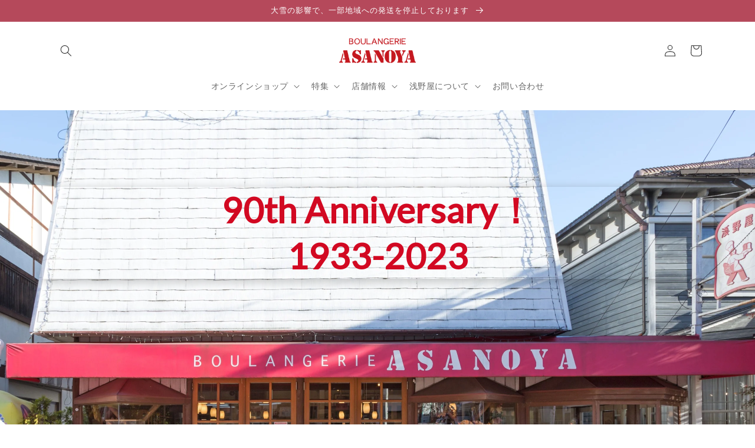

--- FILE ---
content_type: text/html; charset=utf-8
request_url: https://b-asanoya.com/blogs/%E3%83%86%E3%82%B9%E3%83%88/90th-anniversary-90-top
body_size: 36937
content:
<!doctype html>
<html class="no-js" lang="ja">
  <head>
    <meta charset="utf-8">
    <meta http-equiv="X-UA-Compatible" content="IE=edge">
    <meta name="viewport" content="width=device-width,initial-scale=1">
    <meta name="theme-color" content="">
    <link rel="canonical" href="https://b-asanoya.com/blogs/%e3%83%86%e3%82%b9%e3%83%88/90th-anniversary-90-top">
    <link rel="preconnect" href="https://cdn.shopify.com" crossorigin><title>
      blog_90
 &ndash; 浅野屋オンラインショップ</title>

    

    

<meta property="og:site_name" content="浅野屋オンラインショップ">
<meta property="og:url" content="https://b-asanoya.com/blogs/%e3%83%86%e3%82%b9%e3%83%88/90th-anniversary-90-top">
<meta property="og:title" content="blog_90">
<meta property="og:type" content="article">
<meta property="og:description" content="株式会社浅野屋のホームページと通販のオンラインショップです。創業1933年の老舗パン屋。軽井沢に3店舗、東京などにも店舗がございます。信州産のリンゴなど地元の素材はもちろん、世界各国からこだわりの原料や食材を使い、職人たちが丁寧に作り上げています。パンのお取り寄せなら浅野屋へ。"><meta property="og:image" content="http://b-asanoya.com/cdn/shop/files/2_0720d63e-239f-4a81-a84b-e61c62364be7.png?height=628&pad_color=fff&v=1648433950&width=1200">
  <meta property="og:image:secure_url" content="https://b-asanoya.com/cdn/shop/files/2_0720d63e-239f-4a81-a84b-e61c62364be7.png?height=628&pad_color=fff&v=1648433950&width=1200">
  <meta property="og:image:width" content="1200">
  <meta property="og:image:height" content="628"><meta name="twitter:site" content="@boulang_asanoya"><meta name="twitter:card" content="summary_large_image">
<meta name="twitter:title" content="blog_90">
<meta name="twitter:description" content="株式会社浅野屋のホームページと通販のオンラインショップです。創業1933年の老舗パン屋。軽井沢に3店舗、東京などにも店舗がございます。信州産のリンゴなど地元の素材はもちろん、世界各国からこだわりの原料や食材を使い、職人たちが丁寧に作り上げています。パンのお取り寄せなら浅野屋へ。">


    <script src="//b-asanoya.com/cdn/shop/t/92/assets/global.js?v=149496944046504657681714711539" defer="defer"></script>
    <script>window.performance && window.performance.mark && window.performance.mark('shopify.content_for_header.start');</script><meta name="facebook-domain-verification" content="e8i9tmu416xo62qy6pe3pheg7o2w2q">
<meta name="google-site-verification" content="_J-ri_-ibl1Nk_3XhTW8zeOvJqMv5H0izTn3Hm29GBg">
<meta id="shopify-digital-wallet" name="shopify-digital-wallet" content="/46756823205/digital_wallets/dialog">
<meta name="shopify-checkout-api-token" content="72d5c82ac3119825b9b6e0c8c8c7aa10">
<link rel="alternate" type="application/atom+xml" title="Feed" href="/blogs/%E3%83%86%E3%82%B9%E3%83%88.atom" />
<script async="async" src="/checkouts/internal/preloads.js?locale=ja-JP"></script>
<link rel="preconnect" href="https://shop.app" crossorigin="anonymous">
<script async="async" src="https://shop.app/checkouts/internal/preloads.js?locale=ja-JP&shop_id=46756823205" crossorigin="anonymous"></script>
<script id="shopify-features" type="application/json">{"accessToken":"72d5c82ac3119825b9b6e0c8c8c7aa10","betas":["rich-media-storefront-analytics"],"domain":"b-asanoya.com","predictiveSearch":false,"shopId":46756823205,"locale":"ja"}</script>
<script>var Shopify = Shopify || {};
Shopify.shop = "asanoya.myshopify.com";
Shopify.locale = "ja";
Shopify.currency = {"active":"JPY","rate":"1.0"};
Shopify.country = "JP";
Shopify.theme = {"name":"【最新】20241216以降","id":137649651877,"schema_name":"Dawn","schema_version":"7.0.0","theme_store_id":887,"role":"main"};
Shopify.theme.handle = "null";
Shopify.theme.style = {"id":null,"handle":null};
Shopify.cdnHost = "b-asanoya.com/cdn";
Shopify.routes = Shopify.routes || {};
Shopify.routes.root = "/";</script>
<script type="module">!function(o){(o.Shopify=o.Shopify||{}).modules=!0}(window);</script>
<script>!function(o){function n(){var o=[];function n(){o.push(Array.prototype.slice.apply(arguments))}return n.q=o,n}var t=o.Shopify=o.Shopify||{};t.loadFeatures=n(),t.autoloadFeatures=n()}(window);</script>
<script>
  window.ShopifyPay = window.ShopifyPay || {};
  window.ShopifyPay.apiHost = "shop.app\/pay";
  window.ShopifyPay.redirectState = null;
</script>
<script id="shop-js-analytics" type="application/json">{"pageType":"article"}</script>
<script defer="defer" async type="module" src="//b-asanoya.com/cdn/shopifycloud/shop-js/modules/v2/client.init-shop-cart-sync_CZKilf07.ja.esm.js"></script>
<script defer="defer" async type="module" src="//b-asanoya.com/cdn/shopifycloud/shop-js/modules/v2/chunk.common_rlhnONO2.esm.js"></script>
<script type="module">
  await import("//b-asanoya.com/cdn/shopifycloud/shop-js/modules/v2/client.init-shop-cart-sync_CZKilf07.ja.esm.js");
await import("//b-asanoya.com/cdn/shopifycloud/shop-js/modules/v2/chunk.common_rlhnONO2.esm.js");

  window.Shopify.SignInWithShop?.initShopCartSync?.({"fedCMEnabled":true,"windoidEnabled":true});

</script>
<script>
  window.Shopify = window.Shopify || {};
  if (!window.Shopify.featureAssets) window.Shopify.featureAssets = {};
  window.Shopify.featureAssets['shop-js'] = {"shop-cart-sync":["modules/v2/client.shop-cart-sync_BwCHLH8C.ja.esm.js","modules/v2/chunk.common_rlhnONO2.esm.js"],"init-fed-cm":["modules/v2/client.init-fed-cm_CQXj6EwP.ja.esm.js","modules/v2/chunk.common_rlhnONO2.esm.js"],"shop-button":["modules/v2/client.shop-button_B7JE2zCc.ja.esm.js","modules/v2/chunk.common_rlhnONO2.esm.js"],"init-windoid":["modules/v2/client.init-windoid_DQ9csUH7.ja.esm.js","modules/v2/chunk.common_rlhnONO2.esm.js"],"shop-cash-offers":["modules/v2/client.shop-cash-offers_DxEVlT9h.ja.esm.js","modules/v2/chunk.common_rlhnONO2.esm.js","modules/v2/chunk.modal_BI56FOb0.esm.js"],"shop-toast-manager":["modules/v2/client.shop-toast-manager_BE8_-kNb.ja.esm.js","modules/v2/chunk.common_rlhnONO2.esm.js"],"init-shop-email-lookup-coordinator":["modules/v2/client.init-shop-email-lookup-coordinator_BgbPPTAQ.ja.esm.js","modules/v2/chunk.common_rlhnONO2.esm.js"],"pay-button":["modules/v2/client.pay-button_hoKCMeMC.ja.esm.js","modules/v2/chunk.common_rlhnONO2.esm.js"],"avatar":["modules/v2/client.avatar_BTnouDA3.ja.esm.js"],"init-shop-cart-sync":["modules/v2/client.init-shop-cart-sync_CZKilf07.ja.esm.js","modules/v2/chunk.common_rlhnONO2.esm.js"],"shop-login-button":["modules/v2/client.shop-login-button_BXDQHqjj.ja.esm.js","modules/v2/chunk.common_rlhnONO2.esm.js","modules/v2/chunk.modal_BI56FOb0.esm.js"],"init-customer-accounts-sign-up":["modules/v2/client.init-customer-accounts-sign-up_C3NeUvFd.ja.esm.js","modules/v2/client.shop-login-button_BXDQHqjj.ja.esm.js","modules/v2/chunk.common_rlhnONO2.esm.js","modules/v2/chunk.modal_BI56FOb0.esm.js"],"init-shop-for-new-customer-accounts":["modules/v2/client.init-shop-for-new-customer-accounts_D-v2xi0b.ja.esm.js","modules/v2/client.shop-login-button_BXDQHqjj.ja.esm.js","modules/v2/chunk.common_rlhnONO2.esm.js","modules/v2/chunk.modal_BI56FOb0.esm.js"],"init-customer-accounts":["modules/v2/client.init-customer-accounts_Cciaq_Mb.ja.esm.js","modules/v2/client.shop-login-button_BXDQHqjj.ja.esm.js","modules/v2/chunk.common_rlhnONO2.esm.js","modules/v2/chunk.modal_BI56FOb0.esm.js"],"shop-follow-button":["modules/v2/client.shop-follow-button_CM9l58Wl.ja.esm.js","modules/v2/chunk.common_rlhnONO2.esm.js","modules/v2/chunk.modal_BI56FOb0.esm.js"],"lead-capture":["modules/v2/client.lead-capture_oVhdpGxe.ja.esm.js","modules/v2/chunk.common_rlhnONO2.esm.js","modules/v2/chunk.modal_BI56FOb0.esm.js"],"checkout-modal":["modules/v2/client.checkout-modal_BbgmKIDX.ja.esm.js","modules/v2/chunk.common_rlhnONO2.esm.js","modules/v2/chunk.modal_BI56FOb0.esm.js"],"shop-login":["modules/v2/client.shop-login_BRorRhgW.ja.esm.js","modules/v2/chunk.common_rlhnONO2.esm.js","modules/v2/chunk.modal_BI56FOb0.esm.js"],"payment-terms":["modules/v2/client.payment-terms_Ba4TR13R.ja.esm.js","modules/v2/chunk.common_rlhnONO2.esm.js","modules/v2/chunk.modal_BI56FOb0.esm.js"]};
</script>
<script>(function() {
  var isLoaded = false;
  function asyncLoad() {
    if (isLoaded) return;
    isLoaded = true;
    var urls = ["https:\/\/image-optimizer.salessquad.co.uk\/scripts\/tiny_img_not_found_notifier_21839e87db9205cd883846a9dd886300.js?shop=asanoya.myshopify.com","https:\/\/documents-app.mixlogue.jp\/scripts\/delivery.js?shop=asanoya.myshopify.com","https:\/\/documents-app.mixlogue.jp\/scripts\/ue87f9sf8e7rd.min.js?shop=asanoya.myshopify.com","\/\/www.powr.io\/powr.js?powr-token=asanoya.myshopify.com\u0026external-type=shopify\u0026shop=asanoya.myshopify.com","https:\/\/documents-app.mixlogue.jp\/scripts\/reorder.js?shop=asanoya.myshopify.com","https:\/\/storage.nfcube.com\/instafeed-a4dd0c72a516f747b0542240b7724cdd.js?shop=asanoya.myshopify.com","\/\/cdn.shopify.com\/proxy\/c00ad31e5f192011c9878153f212f35af38d52af9b4dd6d658fc3a96bd713916\/shippingmanagerprod.z11.web.core.windows.net\/asanoya.myshopify.com_haiso_datetimespecific.js?v=20260116114728\u0026shop=asanoya.myshopify.com\u0026sp-cache-control=cHVibGljLCBtYXgtYWdlPTkwMA"];
    for (var i = 0; i < urls.length; i++) {
      var s = document.createElement('script');
      s.type = 'text/javascript';
      s.async = true;
      s.src = urls[i];
      var x = document.getElementsByTagName('script')[0];
      x.parentNode.insertBefore(s, x);
    }
  };
  if(window.attachEvent) {
    window.attachEvent('onload', asyncLoad);
  } else {
    window.addEventListener('load', asyncLoad, false);
  }
})();</script>
<script id="__st">var __st={"a":46756823205,"offset":32400,"reqid":"51b0b746-84c1-424e-8d10-b55e8f751a27-1769009948","pageurl":"b-asanoya.com\/blogs\/%E3%83%86%E3%82%B9%E3%83%88\/90th-anniversary-90-top","s":"articles-560178888869","u":"3a2538210a09","p":"article","rtyp":"article","rid":560178888869};</script>
<script>window.ShopifyPaypalV4VisibilityTracking = true;</script>
<script id="form-persister">!function(){'use strict';const t='contact',e='new_comment',n=[[t,t],['blogs',e],['comments',e],[t,'customer']],o='password',r='form_key',c=['recaptcha-v3-token','g-recaptcha-response','h-captcha-response',o],s=()=>{try{return window.sessionStorage}catch{return}},i='__shopify_v',u=t=>t.elements[r],a=function(){const t=[...n].map((([t,e])=>`form[action*='/${t}']:not([data-nocaptcha='true']) input[name='form_type'][value='${e}']`)).join(',');var e;return e=t,()=>e?[...document.querySelectorAll(e)].map((t=>t.form)):[]}();function m(t){const e=u(t);a().includes(t)&&(!e||!e.value)&&function(t){try{if(!s())return;!function(t){const e=s();if(!e)return;const n=u(t);if(!n)return;const o=n.value;o&&e.removeItem(o)}(t);const e=Array.from(Array(32),(()=>Math.random().toString(36)[2])).join('');!function(t,e){u(t)||t.append(Object.assign(document.createElement('input'),{type:'hidden',name:r})),t.elements[r].value=e}(t,e),function(t,e){const n=s();if(!n)return;const r=[...t.querySelectorAll(`input[type='${o}']`)].map((({name:t})=>t)),u=[...c,...r],a={};for(const[o,c]of new FormData(t).entries())u.includes(o)||(a[o]=c);n.setItem(e,JSON.stringify({[i]:1,action:t.action,data:a}))}(t,e)}catch(e){console.error('failed to persist form',e)}}(t)}const f=t=>{if('true'===t.dataset.persistBound)return;const e=function(t,e){const n=function(t){return'function'==typeof t.submit?t.submit:HTMLFormElement.prototype.submit}(t).bind(t);return function(){let t;return()=>{t||(t=!0,(()=>{try{e(),n()}catch(t){(t=>{console.error('form submit failed',t)})(t)}})(),setTimeout((()=>t=!1),250))}}()}(t,(()=>{m(t)}));!function(t,e){if('function'==typeof t.submit&&'function'==typeof e)try{t.submit=e}catch{}}(t,e),t.addEventListener('submit',(t=>{t.preventDefault(),e()})),t.dataset.persistBound='true'};!function(){function t(t){const e=(t=>{const e=t.target;return e instanceof HTMLFormElement?e:e&&e.form})(t);e&&m(e)}document.addEventListener('submit',t),document.addEventListener('DOMContentLoaded',(()=>{const e=a();for(const t of e)f(t);var n;n=document.body,new window.MutationObserver((t=>{for(const e of t)if('childList'===e.type&&e.addedNodes.length)for(const t of e.addedNodes)1===t.nodeType&&'FORM'===t.tagName&&a().includes(t)&&f(t)})).observe(n,{childList:!0,subtree:!0,attributes:!1}),document.removeEventListener('submit',t)}))}()}();</script>
<script integrity="sha256-4kQ18oKyAcykRKYeNunJcIwy7WH5gtpwJnB7kiuLZ1E=" data-source-attribution="shopify.loadfeatures" defer="defer" src="//b-asanoya.com/cdn/shopifycloud/storefront/assets/storefront/load_feature-a0a9edcb.js" crossorigin="anonymous"></script>
<script crossorigin="anonymous" defer="defer" src="//b-asanoya.com/cdn/shopifycloud/storefront/assets/shopify_pay/storefront-65b4c6d7.js?v=20250812"></script>
<script data-source-attribution="shopify.dynamic_checkout.dynamic.init">var Shopify=Shopify||{};Shopify.PaymentButton=Shopify.PaymentButton||{isStorefrontPortableWallets:!0,init:function(){window.Shopify.PaymentButton.init=function(){};var t=document.createElement("script");t.src="https://b-asanoya.com/cdn/shopifycloud/portable-wallets/latest/portable-wallets.ja.js",t.type="module",document.head.appendChild(t)}};
</script>
<script data-source-attribution="shopify.dynamic_checkout.buyer_consent">
  function portableWalletsHideBuyerConsent(e){var t=document.getElementById("shopify-buyer-consent"),n=document.getElementById("shopify-subscription-policy-button");t&&n&&(t.classList.add("hidden"),t.setAttribute("aria-hidden","true"),n.removeEventListener("click",e))}function portableWalletsShowBuyerConsent(e){var t=document.getElementById("shopify-buyer-consent"),n=document.getElementById("shopify-subscription-policy-button");t&&n&&(t.classList.remove("hidden"),t.removeAttribute("aria-hidden"),n.addEventListener("click",e))}window.Shopify?.PaymentButton&&(window.Shopify.PaymentButton.hideBuyerConsent=portableWalletsHideBuyerConsent,window.Shopify.PaymentButton.showBuyerConsent=portableWalletsShowBuyerConsent);
</script>
<script data-source-attribution="shopify.dynamic_checkout.cart.bootstrap">document.addEventListener("DOMContentLoaded",(function(){function t(){return document.querySelector("shopify-accelerated-checkout-cart, shopify-accelerated-checkout")}if(t())Shopify.PaymentButton.init();else{new MutationObserver((function(e,n){t()&&(Shopify.PaymentButton.init(),n.disconnect())})).observe(document.body,{childList:!0,subtree:!0})}}));
</script>
<link id="shopify-accelerated-checkout-styles" rel="stylesheet" media="screen" href="https://b-asanoya.com/cdn/shopifycloud/portable-wallets/latest/accelerated-checkout-backwards-compat.css" crossorigin="anonymous">
<style id="shopify-accelerated-checkout-cart">
        #shopify-buyer-consent {
  margin-top: 1em;
  display: inline-block;
  width: 100%;
}

#shopify-buyer-consent.hidden {
  display: none;
}

#shopify-subscription-policy-button {
  background: none;
  border: none;
  padding: 0;
  text-decoration: underline;
  font-size: inherit;
  cursor: pointer;
}

#shopify-subscription-policy-button::before {
  box-shadow: none;
}

      </style>
<script id="sections-script" data-sections="header,footer" defer="defer" src="//b-asanoya.com/cdn/shop/t/92/compiled_assets/scripts.js?v=8383"></script>
<script>window.performance && window.performance.mark && window.performance.mark('shopify.content_for_header.end');</script>


    <style data-shopify>
      
      
      
      
      

      :root {
        --font-body-family: "system_ui", -apple-system, 'Segoe UI', Roboto, 'Helvetica Neue', 'Noto Sans', 'Liberation Sans', Arial, sans-serif, 'Apple Color Emoji', 'Segoe UI Emoji', 'Segoe UI Symbol', 'Noto Color Emoji';
        --font-body-style: normal;
        --font-body-weight: 400;
        --font-body-weight-bold: 700;

        --font-heading-family: "system_ui", -apple-system, 'Segoe UI', Roboto, 'Helvetica Neue', 'Noto Sans', 'Liberation Sans', Arial, sans-serif, 'Apple Color Emoji', 'Segoe UI Emoji', 'Segoe UI Symbol', 'Noto Color Emoji';
        --font-heading-style: normal;
        --font-heading-weight: 400;

        --font-body-scale: 1.0;
        --font-heading-scale: 1.0;

        --color-base-text: 48, 48, 48;
        --color-shadow: 48, 48, 48;
        --color-base-background-1: 255, 255, 255;
        --color-base-background-2: 242, 236, 220;
        --color-base-solid-button-labels: 255, 255, 255;
        --color-base-outline-button-labels: 114, 56, 58;
        --color-base-accent-1: 181, 73, 91;
        --color-base-accent-2: 114, 56, 58;
        --payment-terms-background-color: #ffffff;

        --gradient-base-background-1: #ffffff;
        --gradient-base-background-2: #f2ecdc;
        --gradient-base-accent-1: #b5495b;
        --gradient-base-accent-2: #72383a;

        --media-padding: px;
        --media-border-opacity: 0.05;
        --media-border-width: 1px;
        --media-radius: 0px;
        --media-shadow-opacity: 0.0;
        --media-shadow-horizontal-offset: 0px;
        --media-shadow-vertical-offset: 4px;
        --media-shadow-blur-radius: 5px;
        --media-shadow-visible: 0;

        --page-width: 120rem;
        --page-width-margin: 0rem;

        --product-card-image-padding: 0.0rem;
        --product-card-corner-radius: 0.0rem;
        --product-card-text-alignment: left;
        --product-card-border-width: 0.0rem;
        --product-card-border-opacity: 0.1;
        --product-card-shadow-opacity: 0.0;
        --product-card-shadow-visible: 0;
        --product-card-shadow-horizontal-offset: 0.0rem;
        --product-card-shadow-vertical-offset: 0.4rem;
        --product-card-shadow-blur-radius: 0.5rem;

        --collection-card-image-padding: 0.0rem;
        --collection-card-corner-radius: 0.0rem;
        --collection-card-text-alignment: left;
        --collection-card-border-width: 0.0rem;
        --collection-card-border-opacity: 0.1;
        --collection-card-shadow-opacity: 0.0;
        --collection-card-shadow-visible: 0;
        --collection-card-shadow-horizontal-offset: 0.0rem;
        --collection-card-shadow-vertical-offset: 0.4rem;
        --collection-card-shadow-blur-radius: 0.5rem;

        --blog-card-image-padding: 0.0rem;
        --blog-card-corner-radius: 0.0rem;
        --blog-card-text-alignment: left;
        --blog-card-border-width: 0.0rem;
        --blog-card-border-opacity: 0.1;
        --blog-card-shadow-opacity: 0.0;
        --blog-card-shadow-visible: 0;
        --blog-card-shadow-horizontal-offset: 0.0rem;
        --blog-card-shadow-vertical-offset: 0.4rem;
        --blog-card-shadow-blur-radius: 0.5rem;

        --badge-corner-radius: 4.0rem;

        --popup-border-width: 1px;
        --popup-border-opacity: 0.1;
        --popup-corner-radius: 0px;
        --popup-shadow-opacity: 0.0;
        --popup-shadow-horizontal-offset: 0px;
        --popup-shadow-vertical-offset: 4px;
        --popup-shadow-blur-radius: 5px;

        --drawer-border-width: 1px;
        --drawer-border-opacity: 0.1;
        --drawer-shadow-opacity: 0.0;
        --drawer-shadow-horizontal-offset: 0px;
        --drawer-shadow-vertical-offset: 4px;
        --drawer-shadow-blur-radius: 5px;

        --spacing-sections-desktop: 8px;
        --spacing-sections-mobile: 8px;

        --grid-desktop-vertical-spacing: 8px;
        --grid-desktop-horizontal-spacing: 8px;
        --grid-mobile-vertical-spacing: 4px;
        --grid-mobile-horizontal-spacing: 4px;

        --text-boxes-border-opacity: 0.1;
        --text-boxes-border-width: 0px;
        --text-boxes-radius: 0px;
        --text-boxes-shadow-opacity: 0.0;
        --text-boxes-shadow-visible: 0;
        --text-boxes-shadow-horizontal-offset: 0px;
        --text-boxes-shadow-vertical-offset: 4px;
        --text-boxes-shadow-blur-radius: 5px;

        --buttons-radius: 2px;
        --buttons-radius-outset: 3px;
        --buttons-border-width: 1px;
        --buttons-border-opacity: 1.0;
        --buttons-shadow-opacity: 0.05;
        --buttons-shadow-visible: 1;
        --buttons-shadow-horizontal-offset: 0px;
        --buttons-shadow-vertical-offset: 4px;
        --buttons-shadow-blur-radius: 5px;
        --buttons-border-offset: 0.3px;

        --inputs-radius: 0px;
        --inputs-border-width: 1px;
        --inputs-border-opacity: 0.55;
        --inputs-shadow-opacity: 0.0;
        --inputs-shadow-horizontal-offset: 0px;
        --inputs-margin-offset: 0px;
        --inputs-shadow-vertical-offset: 4px;
        --inputs-shadow-blur-radius: 5px;
        --inputs-radius-outset: 0px;

        --variant-pills-radius: 40px;
        --variant-pills-border-width: 1px;
        --variant-pills-border-opacity: 0.4;
        --variant-pills-shadow-opacity: 0.0;
        --variant-pills-shadow-horizontal-offset: 0px;
        --variant-pills-shadow-vertical-offset: 4px;
        --variant-pills-shadow-blur-radius: 5px;
      }

      *,
      *::before,
      *::after {
        box-sizing: inherit;
      }

      html {
        box-sizing: border-box;
        font-size: calc(var(--font-body-scale) * 62.5%);
        height: 100%;
      }

      body {
        display: grid;
        grid-template-rows: auto auto 1fr auto;
        grid-template-columns: 100%;
        min-height: 100%;
        margin: 0;
        font-size: 1.5rem;
        letter-spacing: 0.06rem;
        line-height: calc(1 + 0.8 / var(--font-body-scale));
        font-family: var(--font-body-family);
        font-style: var(--font-body-style);
        font-weight: var(--font-body-weight);
      }

      @media screen and (min-width: 750px) {
        body {
          font-size: 1.6rem;
        }
      }
    </style>

    <link href="//b-asanoya.com/cdn/shop/t/92/assets/base.css?v=106997162017984916431714711539" rel="stylesheet" type="text/css" media="all" />
<link rel="stylesheet" href="//b-asanoya.com/cdn/shop/t/92/assets/component-predictive-search.css?v=83512081251802922551714711539" media="print" onload="this.media='all'"><script>document.documentElement.className = document.documentElement.className.replace('no-js', 'js');
    if (Shopify.designMode) {
      document.documentElement.classList.add('shopify-design-mode');
    }
    </script>
  
<!-- PageFly Header Render begins -->
  
  <script>
    window.addEventListener('load', () => {
      // fallback for gtag when not initialized
      if(typeof window.gtag !== 'function') {
        window.gtag = (str1, str2, obj) => {
        }
      }
    }) 
  </script>
  <!-- PageFly begins loading Google fonts --><link rel="preconnect" href="https://fonts.googleapis.com"><link rel="preconnect" href="https://fonts.gstatic.com" crossorigin><link rel="preload" as="style" fetchpriority="low" href="https://fonts.googleapis.com/css2?family=Lato:wght@400&family=Roboto:wght@400;700&family=Source+Sans+Pro:wght@400&family=Libre+Baskerville:wght@400;700&family=Playfair+Display:wght@400&family=Lato:wght@400&family=Source+Sans+Pro:wght@400&family=Noto+Sans+JP:wght@400&display=block"><link rel="stylesheet" href="https://fonts.googleapis.com/css2?family=Lato:wght@400&family=Roboto:wght@400;700&family=Source+Sans+Pro:wght@400&family=Libre+Baskerville:wght@400;700&family=Playfair+Display:wght@400&family=Lato:wght@400&family=Source+Sans+Pro:wght@400&family=Noto+Sans+JP:wght@400&display=block" media="(min-width: 640px)"><link rel="stylesheet" href="https://fonts.googleapis.com/css2?family=Lato:wght@400&family=Roboto:wght@400;700&family=Source+Sans+Pro:wght@400&family=Libre+Baskerville:wght@400;700&family=Playfair+Display:wght@400&family=Lato:wght@400&family=Source+Sans+Pro:wght@400&family=Noto+Sans+JP:wght@400&display=block" media="print" onload="this.onload=null;this.media='all'"><!-- PageFly ends loading Google fonts -->

<style>.__pf img,.__pf video{max-width:100%;border:0;vertical-align:middle}.__pf [tabIndex],.__pf button,.__pf input,.__pf select,.__pf textarea{touch-action:manipulation}.__pf :focus-visible{outline:0!important;box-shadow:none!important}.__pf :not(input):not(select):not(textarea):focus-visible{border:none!important}.__pf *,.__pf :after,.__pf :before{box-sizing:border-box}.__pf [disabled],.__pf [readonly]{cursor:default}.__pf [data-href],.__pf button:not([data-pf-id]):hover{cursor:pointer}.__pf [disabled]:not([disabled=false]){pointer-events:none}.__pf [hidden]{display:none!important}.__pf [data-link=inherit]{color:inherit;text-decoration:none}.__pf [data-pf-placeholder]{outline:0;height:auto;display:none;pointer-events:none!important}.__pf .pf-ifr,.__pf [style*="--ratio"] img{position:absolute;height:100%;left:0;top:0;width:100%}.__pf .pf-r,.__pf .pf-r-eh>.pf-c{display:flex}.__pf [style*="--cw"]{padding:0 15px;width:100%;margin:auto;max-width:var(--cw)}.__pf .pf-ifr{border:0}.__pf .pf-bg-lazy{background-image:none!important}.__pf .pf-r{flex-wrap:wrap}.__pf .pf-r-dg{display:grid}.__pf [style*="--c-xs"]{max-width:calc(100%/12*var(--c-xs));flex-basis:calc(100%/12*var(--c-xs))}.__pf [style*="--s-xs"]{margin:0 calc(-1 * var(--s-xs))}.__pf [style*="--s-xs"]>.pf-c{padding:var(--s-xs)}.__pf .pf-r-ew>.pf-c{flex-grow:1;flex-basis:0}.__pf [style*="--ew-xs"]>.pf-c{flex-basis:calc(100% / var(--ew-xs));max-width:calc(100% / var(--ew-xs))}.__pf [style*="--ratio"]{position:relative;padding-bottom:var(--ratio)}.__pf .oh{overflow:hidden}.main-content{padding:0}.footer-section,.site-footer,.site-footer-wrapper,main .accent-background+.shopify-section{margin:0}@media (max-width:767.4999px){.__pf .pf-hide{display:none!important}}@media (max-width:1024.4999px) and (min-width:767.5px){.__pf .pf-sm-hide{display:none!important}}@media (max-width:1199.4999px) and (min-width:1024.5px){.__pf .pf-md-hide{display:none!important}}@media (min-width:767.5px){.__pf [style*="--s-sm"]{margin:0 calc(-1 * var(--s-sm))}.__pf [style*="--c-sm"]{max-width:calc(100%/12*var(--c-sm));flex-basis:calc(100%/12*var(--c-sm))}.__pf [style*="--s-sm"]>.pf-c{padding:var(--s-sm)}.__pf [style*="--ew-sm"]>.pf-c{flex-basis:calc(100% / var(--ew-sm));max-width:calc(100% / var(--ew-sm))}}@media (min-width:1024.5px){.__pf [style*="--s-md"]{margin:0 calc(-1 * var(--s-md))}.__pf [style*="--c-md"]{max-width:calc(100%/12*var(--c-md));flex-basis:calc(100%/12*var(--c-md))}.__pf [style*="--s-md"]>.pf-c{padding:var(--s-md)}.__pf [style*="--ew-md"]>.pf-c{flex-basis:calc(100% / var(--ew-md));max-width:calc(100% / var(--ew-md))}}@media (min-width:1199.5px){.__pf [style*="--s-lg"]{margin:0 calc(-1 * var(--s-lg))}.__pf [style*="--c-lg"]{max-width:calc(100%/12*var(--c-lg));flex-basis:calc(100%/12*var(--c-lg))}.__pf [style*="--s-lg"]>.pf-c{padding:var(--s-lg)}.__pf [style*="--ew-lg"]>.pf-c{flex-basis:calc(100% / var(--ew-lg));max-width:calc(100% / var(--ew-lg))}.__pf .pf-lg-hide{display:none!important}}.__pf .pf-r-eh>.pf-c>div{width:100%}.__pf .pf-c-lt{justify-content:flex-start;align-items:flex-start}.__pf .pf-c-ct{justify-content:center;align-items:flex-start}.__pf .pf-c-rt{justify-content:flex-end;align-items:flex-start}.__pf .pf-c-lm{justify-content:flex-start;align-items:center}.__pf .pf-c-cm{justify-content:center;align-items:center}.__pf .pf-c-rm{justify-content:flex-end;align-items:center}.__pf .pf-c-lb{justify-content:flex-start;align-items:flex-end}.__pf .pf-c-cb{justify-content:center;align-items:flex-end}.__pf .pf-c-rb{justify-content:flex-end;align-items:flex-end}</style>
<style>@media all{.__pf .pf-gs-button-1,.__pf .pf-gs-button-2,.__pf .pf-gs-button-3{padding:12px 20px;font-size:16px;line-height:16px;letter-spacing:0;margin:0}.__pf{--pf-primary-color:#B5495B;--pf-secondary-color:#bb222e;--pf-foreground-color:rgb(51, 51, 51);--pf-background-color:rgb(244, 245, 250);--pf-color-5:rgba(181, 73, 91, 0.92);--pf-color-6:rgba(187, 34, 46, 0.17);--pf-color-7:rgb(97, 10, 17);--pf-color-8:rgb(240, 240, 240);--pf-primary-font:"Playfair Display";--pf-secondary-font:"Lato";--pf-tertiary-font:"Source Sans Pro"}.__pf .pf-gs-button-1{background-color:#919da9;color:#fff}.__pf .pf-gs-button-2{color:#919da9;border:1px solid #919da9}.__pf .pf-gs-button-3{background-color:#919da9;color:#fff;border-radius:40px}.__pf .pf-gs-button-4{color:#919da9;border-radius:40px;border:1px solid #919da9;padding:12px 20px;margin:0;font-size:16px;line-height:16px;letter-spacing:0}.__pf .pf-gs-button-5,.__pf .pf-gs-button-6{color:#919da9;border-style:solid;border-color:#919da9;padding:12px 20px;font-size:16px;line-height:16px;letter-spacing:0}.__pf .pf-gs-button-5{border-width:0 0 3px;margin:0}.__pf .pf-gs-button-6{border-width:0 3px 3px 0;margin:0}.__pf .pf-gs-icon-1,.__pf .pf-gs-icon-2{background-color:#919da9;color:#fff;padding:8px;margin:0;border-style:none}.__pf .pf-gs-icon-1{border-radius:0}.__pf .pf-gs-icon-2{border-radius:50%}.__pf .pf-gs-icon-3,.__pf .pf-gs-icon-4{background-color:#fff;color:#919da9;padding:8px;margin:0;border:1px solid #919da9}.__pf .pf-gs-icon-4{border-radius:50%}.__pf .pf-gs-icon-5,.__pf .pf-gs-icon-6{background-color:#f5f5f5;color:#919da9;padding:8px;margin:0;border:1px solid #919da9}.__pf .pf-gs-icon-6{border-radius:50%}.__pf .pf-gs-image-1{width:100%}.__pf .pf-gs-image-2{border:3px solid #919da9;width:100%}.__pf .pf-gs-image-3{border:3px solid #919da9;padding:10px;width:100%}.__pf .pf-gs-image-4,.__pf .pf-gs-image-5{border-radius:50%;width:100%}.__pf .pf-gs-image-5{border:3px solid #919da9}.__pf .pf-gs-image-6{border-radius:50%;border:3px solid #919da9;padding:10px;width:100%}.__pf .pf-gs-heading-1{margin:18px 0;font-size:32px;color:var(--pf-primary-color);padding:0}.__pf .pf-gs-heading-2{margin:18px 0;font-size:24px;color:var(--pf-primary-color);padding:0}.__pf .pf-gs-heading-3,.__pf .pf-gs-heading-4,.__pf .pf-gs-heading-5{color:#000;padding:0;margin:18px 0}.__pf .pf-gs-heading-3{font-size:20px}.__pf .pf-gs-heading-4{font-size:18px}.__pf .pf-gs-heading-5{font-size:16px}.__pf .pf-gs-heading-6{margin:18px 0;font-size:14px;color:#000;padding:0}.__pf .pf-gs-paragraph-1,.__pf .pf-gs-paragraph-2,.__pf .pf-gs-paragraph-3,.__pf .pf-gs-paragraph-4{color:#000;padding:0;margin:16px 0;font-size:16px}.__pf .pf-gs-paragraph-1{text-align:left}.__pf .pf-gs-paragraph-2{text-align:right}.__pf .pf-gs-paragraph-3{text-align:center}.__pf .pf-gs-divider-1,.__pf .pf-gs-divider-2,.__pf .pf-gs-divider-3{padding:16px 0;margin:0;font-size:2px}.__pf .pf-gs-divider-1{color:#919da9}.__pf .pf-gs-divider-2{color:#444749}.__pf .pf-gs-divider-3{color:#b9bfca}}</style>
<style>.pf-color-scheme-1,.pf-color-scheme-2{--pf-scheme-shadow-color:rgb(0, 0, 0, 0.25)}.pf-color-scheme-1{--pf-scheme-bg-color: ;--pf-scheme-text-color: ;--pf-scheme-btn-bg-color: ;--pf-scheme-btn-text-color: ;--pf-scheme-border-color: ;background-color:var(--pf-scheme-bg-color);border-color:var(--pf-scheme-border-color);box-shadow:var(--pf-scheme-shadow-color);color:var(--pf-scheme-text-color)}.pf-color-scheme-2,.pf-color-scheme-3{--pf-scheme-btn-text-color:rgb(255, 255, 255);background-color:var(--pf-scheme-bg-color);border-color:var(--pf-scheme-border-color);box-shadow:var(--pf-scheme-shadow-color);color:var(--pf-scheme-text-color)}.pf-color-scheme-2{--pf-scheme-bg-color:rgba(255, 255, 255, 0);--pf-scheme-text-color:rgb(0, 0, 0);--pf-scheme-btn-bg-color:rgb(145, 157, 169);--pf-scheme-border-color:rgba(0, 0, 0)}.pf-color-scheme-3,.pf-color-scheme-4{--pf-scheme-text-color:rgb(18, 18, 18);--pf-scheme-btn-bg-color:rgb(18, 18, 18);--pf-scheme-border-color:rgb(18, 18, 18)}.pf-color-scheme-3{--pf-scheme-bg-color:rgb(255, 255, 255);--pf-scheme-shadow-color:rgb(18, 18, 18)}.pf-color-scheme-4{--pf-scheme-bg-color:rgb(243, 243, 243);--pf-scheme-btn-text-color:rgb(243, 243, 243);--pf-scheme-shadow-color:rgb(18, 18, 18);background-color:var(--pf-scheme-bg-color);border-color:var(--pf-scheme-border-color);box-shadow:var(--pf-scheme-shadow-color);color:var(--pf-scheme-text-color)}.pf-color-scheme-5,.pf-color-scheme-6,.pf-color-scheme-7{--pf-scheme-text-color:rgb(255, 255, 255);--pf-scheme-btn-bg-color:rgb(255, 255, 255);--pf-scheme-border-color:rgb(255, 255, 255);--pf-scheme-shadow-color:rgb(18, 18, 18);background-color:var(--pf-scheme-bg-color);border-color:var(--pf-scheme-border-color);box-shadow:var(--pf-scheme-shadow-color);color:var(--pf-scheme-text-color)}.pf-color-scheme-5{--pf-scheme-bg-color:rgb(36, 40, 51);--pf-scheme-btn-text-color:rgb(0, 0, 0)}.pf-color-scheme-6{--pf-scheme-bg-color:rgb(18, 18, 18);--pf-scheme-btn-text-color:rgb(18, 18, 18)}.pf-color-scheme-7{--pf-scheme-bg-color:rgb(51, 79, 180);--pf-scheme-btn-text-color:rgb(51, 79, 180)}.pf-typography-1{font-family: }@media all{.__pf .pf-button-2,.__pf .pf-button-3,.__pf .pf-button-4{padding:12px 20px;margin:0;font-size:16px;line-height:16px;letter-spacing:0}.__pf .pf-button-2{background-color:#919da9;color:#fff}.__pf .pf-button-3{color:#919da9;border:1px solid #919da9}.__pf .pf-button-4{background-color:#919da9;color:#fff;border-radius:40px}.__pf .pf-button-5{color:#919da9;border-radius:40px;border:1px solid #919da9;padding:12px 20px;margin:0;font-size:16px;line-height:16px;letter-spacing:0}.__pf .pf-button-6,.__pf .pf-button-7{color:#919da9;border-style:solid;border-color:#919da9;margin:0;font-size:16px;line-height:16px;letter-spacing:0;padding:12px 20px}.__pf .pf-button-6{border-width:0 0 3px}.__pf .pf-button-7{border-width:0 3px 3px 0}.__pf .pf-button-8{background-color:#919da9;color:#fff;padding:12px 20px}.__pf .pf-icon-1,.__pf .pf-text-1,.__pf .pf-text-6,.__pf .pf-text-7,.pf-icon2-1,.pf-icon2-2,.pf-icon2-3,.pf-icon2-4,.pf-icon2-5,.pf-icon2-6,.pf-icon2-7{background-color:var(--pf-scheme-bg-color);color:var(--pf-scheme-text-color)}.__pf .pf-icon-2,.__pf .pf-icon-3{background-color:#919da9;color:#fff;padding:8px;margin:0;border-style:none}.__pf .pf-icon-2{border-radius:0}.__pf .pf-icon-3{border-radius:50%}.__pf .pf-icon-4,.__pf .pf-icon-5{background-color:#fff;color:#919da9;padding:8px;margin:0;border:1px solid #919da9}.__pf .pf-icon-5{border-radius:50%}.__pf .pf-icon-6,.__pf .pf-icon-7{background-color:#f5f5f5;color:#919da9;padding:8px;margin:0;border:1px solid #919da9}.__pf .pf-icon-7{border-radius:50%}.__pf .pf-text-2,.__pf .pf-text-3,.__pf .pf-text-4,.__pf .pf-text-5{color:#000;padding:0;margin:16px 0;font-size:16px}.__pf .pf-text-2{text-align:left}.__pf .pf-text-3{text-align:right}.__pf .pf-text-4{text-align:center}.__pf .pf-divider-2,.__pf .pf-divider-3,.__pf .pf-divider-4{padding:16px 0;margin:0;font-size:2px}.__pf .pf-divider-1{color:var(--pf-scheme-text-color)}.__pf .pf-divider-2{color:#919da9}.__pf .pf-divider-3{color:#444749}.__pf .pf-divider-4{color:#b9bfca}.__pf .pf-heading-1-h1,.__pf .pf-heading-1-h2,.__pf .pf-heading-1-h3,.__pf .pf-heading-1-h4,.__pf .pf-heading-1-h5,.__pf .pf-heading-1-h6{color:var(--pf-scheme-text-color);background-color:var(--pf-scheme-bg-color)}.__pf .pf-heading-2-h1,.__pf .pf-heading-2-h2,.__pf .pf-heading-2-h3,.__pf .pf-heading-2-h4,.__pf .pf-heading-2-h5,.__pf .pf-heading-2-h6{margin:18px 0;font-size:32px;color:#b5495b;padding:0}.__pf .pf-heading-3-h1,.__pf .pf-heading-3-h2,.__pf .pf-heading-3-h3,.__pf .pf-heading-3-h4,.__pf .pf-heading-3-h5,.__pf .pf-heading-3-h6{margin:18px 0;font-size:24px;color:#b5495b;padding:0}.__pf .pf-heading-4-h1,.__pf .pf-heading-4-h2,.__pf .pf-heading-4-h3,.__pf .pf-heading-4-h4,.__pf .pf-heading-4-h5,.__pf .pf-heading-4-h6{margin:18px 0;font-size:20px;color:#000;padding:0}.__pf .pf-heading-5-h1,.__pf .pf-heading-5-h2,.__pf .pf-heading-5-h3,.__pf .pf-heading-5-h4,.__pf .pf-heading-5-h5,.__pf .pf-heading-5-h6{margin:18px 0;font-size:18px;color:#000;padding:0}.__pf .pf-heading-6-h1,.__pf .pf-heading-6-h2,.__pf .pf-heading-6-h3,.__pf .pf-heading-6-h4,.__pf .pf-heading-6-h5,.__pf .pf-heading-6-h6{margin:18px 0;font-size:16px;color:#000;padding:0}.__pf .pf-heading-7-h1,.__pf .pf-heading-7-h2,.__pf .pf-heading-7-h3,.__pf .pf-heading-7-h4,.__pf .pf-heading-7-h5,.__pf .pf-heading-7-h6{margin:18px 0;font-size:14px;color:#000;padding:0}.__pf .pf-image-2{width:100%}.__pf .pf-image-3{border:3px solid #919da9;width:100%}.__pf .pf-image-4{border:3px solid #919da9;padding:10px;width:100%}.__pf .pf-image-5,.__pf .pf-image-6{border-radius:50%;width:100%}.__pf .pf-image-6{border:3px solid #919da9}.__pf .pf-image-7{border-radius:50%;border:3px solid #919da9;padding:10px;width:100%}}</style>
<style>.cCunWv,.dYDgK,.gyFmBn,.hMqLeX{position:relative}.kXwZbl{--pf-sample-color:#5d6b82;--pf-border-color:#d1d5db}.fFWOZc{white-space:pre-line;-webkit-user-select:text;-moz-user-select:text;-ms-user-select:text;user-select:text}.fFWOZc span{vertical-align:baseline!important}.oQMan{word-break:break-word}.gCnidx{display:inline-block;line-height:1;padding:12px 20px;text-align:center;-webkit-text-decoration:none;text-decoration:none;outline:0}.gCnidx span{color:inherit}.dYDgK,.gyFmBn{display:inline-block;max-width:100%}.dYDgK img,.gyFmBn img{width:100%;height:100%;border-radius:inherit}.cCunWv:empty{display:initial}.hMqLeX{padding:20px 0}.jQDaRw>span:last-child{line-height:inherit;display:block;margin-right:0!important}@media all{.__pf.__pf_siQVWyoS .pf-16_,.__pf.__pf_siQVWyoS .pf-4_{background-size:cover;background-position:center center;background-attachment:scroll}.__pf.__pf_siQVWyoS .pf-27_,.__pf.__pf_siQVWyoS .pf-27_>img,.__pf.__pf_siQVWyoS .pf-55_,.__pf.__pf_siQVWyoS .pf-55_>img,.__pf.__pf_siQVWyoS .pf-79_,.__pf.__pf_siQVWyoS .pf-79_>img{height:auto}.__pf.__pf_siQVWyoS .pf-4_{padding-top:55px;padding-bottom:160px;background-image:url("https://cdn.shopify.com/s/files/1/0467/5682/3205/t/85/assets/0001-1-1681208629678.jpg?v=1681208634");background-repeat:no-repeat;margin-bottom:0;margin-top:0}.__pf.__pf_siQVWyoS .pf-5_{text-align:center;margin-top:0;padding-bottom:54px;margin-bottom:80px;font-weight:400;padding-top:0}.__pf.__pf_siQVWyoS .pf-6_{padding-bottom:0;padding-top:0;padding-left:1px;text-align:center}.__pf.__pf_siQVWyoS .pf-7_{font-family:Lato;color:#d20922;text-align:center;font-weight:700;box-shadow:rgba(0,0,0,.25) 4px 4px 16px;font-size:60px}.__pf.__pf_siQVWyoS .pf-10_{background-color:#fff;opacity:1;box-shadow:rgba(0,0,0,.25) 4px 4px 16px}.__pf.__pf_siQVWyoS .pf-12_{font-weight:700;text-align:center;font-size:15px}.__pf.__pf_siQVWyoS .pf-22_,.__pf.__pf_siQVWyoS .pf-39_{letter-spacing:1px;text-align:left;text-transform:uppercase;margin-top:0;box-shadow:rgba(0,0,0,.25) 4px 4px 16px;line-height:1.5}.__pf.__pf_siQVWyoS .pf-16_{background-image:url("https://cdn.shopify.com/s/files/1/0467/5682/3205/files/90_cafe0759-cc1a-4fd3-bf52-c5984cfd9438.jpg?v=1695628748");padding-right:56px;font-size:31px;padding-bottom:178px;margin-bottom:0;padding-top:130px}.__pf.__pf_siQVWyoS .pf-17_{background-color:#d0021b;font-size:36px;font-family:Roboto;font-weight:400}.__pf.__pf_siQVWyoS .pf-19_{margin-top:0;color:#f0f0f0;padding-top:0}.__pf.__pf_siQVWyoS .pf-20_{margin-bottom:5px}.__pf.__pf_siQVWyoS .pf-22_{font-family:"Source Sans Pro";margin-bottom:0;color:#212b25;font-weight:700;font-size:20px}.__pf.__pf_siQVWyoS .pf-25_{background-image:none;background-color:#cc333f}.__pf.__pf_siQVWyoS .pf-29_,.__pf.__pf_siQVWyoS .pf-57_,.__pf.__pf_siQVWyoS .pf-67_,.__pf.__pf_siQVWyoS .pf-81_{font-family:Roboto;font-weight:700;color:#212b25;margin-top:0;margin-bottom:15px;line-height:1.5;font-size:20px}.__pf.__pf_siQVWyoS .pf-32_,.__pf.__pf_siQVWyoS .pf-46_,.__pf.__pf_siQVWyoS .pf-60_{color:#212b25;font-family:Roboto;font-size:14px;font-weight:400;line-height:1.5;margin-bottom:26px;margin-top:0}.__pf.__pf_siQVWyoS .pf-35_{background-color:rgba(236,164,164,.4);color:#f0f0f0;box-shadow:rgba(0,0,0,.25) 4px 4px 16px;font-family:Lato;font-weight:400;font-size:12px;width:unset;margin-left:auto;margin-right:auto;border:1px solid #000;display:block}.__pf.__pf_siQVWyoS .pf-37_{padding-top:28px}.__pf.__pf_siQVWyoS .pf-39_{font-family:"Source Sans Pro";margin-bottom:0;font-weight:700;color:#212b25;font-size:20px}.__pf.__pf_siQVWyoS .pf-42_{background-color:rgba(245,166,35,.13);margin-bottom:40px}.__pf.__pf_siQVWyoS .pf-49_{background-color:rgba(245,166,35,.11);color:#f0f0f0;box-shadow:rgba(0,0,0,.25) 4px 4px 16px;font-family:Lato;font-size:12px;border:1px solid #000;display:block;width:100%}.__pf.__pf_siQVWyoS .pf-52_{font-size:32px;font-family:"Libre Baskerville";color:#112b2c;margin-top:0;font-weight:700;margin-bottom:0;height:370px;background-image:url("https://cdn.shopify.com/s/files/1/0467/5682/3205/t/85/assets/-1681119587921.jpg?v=1681119589");width:697px}.__pf.__pf_siQVWyoS .pf-53_{background-color:#cc333f;margin-bottom:24px}.__pf.__pf_siQVWyoS .pf-63_{background-color:rgba(236,164,164,.4);color:#f0f0f0;box-shadow:rgba(0,0,0,.25) 4px 4px 16px;font-family:Lato;font-size:12px;display:block;border:1px solid #000}.__pf.__pf_siQVWyoS .pf-65_{background-color:rgba(245,166,35,.13);padding-top:0;margin-top:40px}.__pf.__pf_siQVWyoS .pf-70_,.__pf.__pf_siQVWyoS .pf-84_{color:#212b25;font-family:Roboto;font-size:14px;font-weight:700;line-height:1.5;margin-bottom:26px;margin-top:0}.__pf.__pf_siQVWyoS .pf-73_,.__pf.__pf_siQVWyoS .pf-87_{color:#fff;display:block;border:1px solid #000;box-shadow:rgba(0,0,0,.25) 4px 4px 16px}.__pf.__pf_siQVWyoS .pf-73_{background-color:rgba(245,166,35,.11)}.__pf.__pf_siQVWyoS .pf-76_{height:555px;width:619px}.__pf.__pf_siQVWyoS .pf-77_{background-color:#cc333f;padding-top:0;margin-top:40px}.__pf.__pf_siQVWyoS .pf-87_{background-color:rgba(236,164,164,.4);font-family:Lato}.__pf.__pf_siQVWyoS .pf-52_>img,.__pf.__pf_siQVWyoS .pf-76_>img{height:100%;object-fit:cover;object-position:center center}}@media (min-width:1024.5px) and (max-width:1199.4999px){.__pf.__pf_siQVWyoS .pf-4_{background-image:url("https://cdn.shopify.com/s/files/1/0467/5682/3205/t/85/assets/0001-1-1681208629678.jpg?v=1681208634")}.__pf.__pf_siQVWyoS .pf-27_,.__pf.__pf_siQVWyoS .pf-27_>img,.__pf.__pf_siQVWyoS .pf-52_,.__pf.__pf_siQVWyoS .pf-52_>img,.__pf.__pf_siQVWyoS .pf-55_,.__pf.__pf_siQVWyoS .pf-55_>img,.__pf.__pf_siQVWyoS .pf-76_,.__pf.__pf_siQVWyoS .pf-76_>img,.__pf.__pf_siQVWyoS .pf-79_,.__pf.__pf_siQVWyoS .pf-79_>img{height:auto}}@media (min-width:767.5px) and (max-width:1024.4999px){.__pf.__pf_siQVWyoS .pf-4_{background-image:url("https://cdn.shopify.com/s/files/1/0467/5682/3205/t/85/assets/0001-1-1681208629678.jpg?v=1681208634")}.__pf.__pf_siQVWyoS .pf-11_,.__pf.__pf_siQVWyoS .pf-32_,.__pf.__pf_siQVWyoS .pf-46_,.__pf.__pf_siQVWyoS .pf-60_,.__pf.__pf_siQVWyoS .pf-70_,.__pf.__pf_siQVWyoS .pf-84_{font-size:12px}.__pf.__pf_siQVWyoS .pf-22_,.__pf.__pf_siQVWyoS .pf-29_,.__pf.__pf_siQVWyoS .pf-39_,.__pf.__pf_siQVWyoS .pf-57_,.__pf.__pf_siQVWyoS .pf-67_,.__pf.__pf_siQVWyoS .pf-81_{font-size:15px}.__pf.__pf_siQVWyoS .pf-27_,.__pf.__pf_siQVWyoS .pf-27_>img,.__pf.__pf_siQVWyoS .pf-52_,.__pf.__pf_siQVWyoS .pf-52_>img,.__pf.__pf_siQVWyoS .pf-55_,.__pf.__pf_siQVWyoS .pf-55_>img,.__pf.__pf_siQVWyoS .pf-76_,.__pf.__pf_siQVWyoS .pf-76_>img,.__pf.__pf_siQVWyoS .pf-79_,.__pf.__pf_siQVWyoS .pf-79_>img{height:auto}.__pf.__pf_siQVWyoS .pf-42_,.__pf.__pf_siQVWyoS .pf-65_,.__pf.__pf_siQVWyoS .pf-77_{display:flex;flex-direction:column-reverse}}@media (max-width:767.4999px){.__pf.__pf_siQVWyoS .pf-27_,.__pf.__pf_siQVWyoS .pf-27_>img,.__pf.__pf_siQVWyoS .pf-52_>img,.__pf.__pf_siQVWyoS .pf-55_,.__pf.__pf_siQVWyoS .pf-55_>img,.__pf.__pf_siQVWyoS .pf-76_,.__pf.__pf_siQVWyoS .pf-76_>img,.__pf.__pf_siQVWyoS .pf-79_,.__pf.__pf_siQVWyoS .pf-79_>img{height:auto}.__pf.__pf_siQVWyoS .pf-7_{font-size:35px;color:#d0021b}.__pf.__pf_siQVWyoS .pf-6_{padding-top:0;padding-bottom:28px;margin-bottom:0;margin-top:0}.__pf.__pf_siQVWyoS .pf-5_{padding-bottom:0;margin-bottom:31px;padding-top:0}.__pf.__pf_siQVWyoS .pf-4_{background-image:url("https://cdn.shopify.com/s/files/1/0467/5682/3205/t/85/assets/230405_012_2-1681287225411.jpg?v=1681287262");padding-top:9px;padding-bottom:1px;margin-bottom:0}.__pf.__pf_siQVWyoS .pf-12_{font-size:12px;text-align:left}.__pf.__pf_siQVWyoS .pf-9_{margin-bottom:0}.__pf.__pf_siQVWyoS .pf-22_,.__pf.__pf_siQVWyoS .pf-29_,.__pf.__pf_siQVWyoS .pf-39_,.__pf.__pf_siQVWyoS .pf-57_,.__pf.__pf_siQVWyoS .pf-67_,.__pf.__pf_siQVWyoS .pf-81_{font-size:15px}.__pf.__pf_siQVWyoS .pf-32_,.__pf.__pf_siQVWyoS .pf-46_,.__pf.__pf_siQVWyoS .pf-60_{font-size:12px}.__pf.__pf_siQVWyoS .pf-52_{font-size:24px;margin-bottom:5px;height:auto}.__pf.__pf_siQVWyoS .pf-42_,.__pf.__pf_siQVWyoS .pf-65_,.__pf.__pf_siQVWyoS .pf-77_{display:flex;flex-direction:column-reverse}.__pf.__pf_siQVWyoS .pf-70_,.__pf.__pf_siQVWyoS .pf-84_{margin-bottom:0;font-size:12px}.__pf.__pf_siQVWyoS .pf-19_{padding-top:30px}}@font-face{font-family:FontAwesome;src:url('https://cdn.shopify.com/s/files/1/0090/9236/6436/files/fa.eot?v=4.7.0');src:url('https://cdn.shopify.com/s/files/1/0090/9236/6436/files/fa.eot?#iefix&v=4.7.0') format('embedded-opentype'),url('https://cdn.shopify.com/s/files/1/0090/9236/6436/files/fa.woff2?v=4.7.0') format('woff2'),url('https://cdn.shopify.com/s/files/1/0090/9236/6436/files/fa.woff?v=4.7.0') format('woff'),url('https://cdn.shopify.com/s/files/1/0090/9236/6436/files/fa.ttf?v=4.7.0') format('truetype'),url('https://cdn.shopify.com/s/files/1/0090/9236/6436/files/fa.svg?v=4.7.0#fontawesomeregular') format('svg');font-weight:400;font-style:normal;font-display:swap}@-webkit-keyframes fa-spin{0%{-webkit-transform:rotate(0);transform:rotate(0)}100%{-webkit-transform:rotate(359deg);transform:rotate(359deg)}}@keyframes fa-spin{0%{-webkit-transform:rotate(0);transform:rotate(0)}100%{-webkit-transform:rotate(359deg);transform:rotate(359deg)}}.sr-only-focusable:active{position:static;width:auto;height:auto;margin:0;overflow:visible;clip:auto}@-webkit-keyframes fa-beat{0%,90%{-webkit-transform:scale(1);transform:scale(1)}45%{-webkit-transform:scale(var(--fa-beat-scale,1.25));transform:scale(var(--fa-beat-scale,1.25))}}@keyframes fa-beat{0%,90%{-webkit-transform:scale(1);transform:scale(1)}45%{-webkit-transform:scale(var(--fa-beat-scale,1.25));transform:scale(var(--fa-beat-scale,1.25))}}@-webkit-keyframes fa-bounce{0%,64%,to{-webkit-transform:scale(1) translateY(0);transform:scale(1) translateY(0)}10%{-webkit-transform:scale(var(--fa-bounce-start-scale-x,1.1),var(--fa-bounce-start-scale-y,.9)) translateY(0);transform:scale(var(--fa-bounce-start-scale-x,1.1),var(--fa-bounce-start-scale-y,.9)) translateY(0)}30%{-webkit-transform:scale(var(--fa-bounce-jump-scale-x,.9),var(--fa-bounce-jump-scale-y,1.1)) translateY(var(--fa-bounce-height,-.5em));transform:scale(var(--fa-bounce-jump-scale-x,.9),var(--fa-bounce-jump-scale-y,1.1)) translateY(var(--fa-bounce-height,-.5em))}50%{-webkit-transform:scale(var(--fa-bounce-land-scale-x,1.05),var(--fa-bounce-land-scale-y,.95)) translateY(0);transform:scale(var(--fa-bounce-land-scale-x,1.05),var(--fa-bounce-land-scale-y,.95)) translateY(0)}57%{-webkit-transform:scale(1) translateY(var(--fa-bounce-rebound,-.125em));transform:scale(1) translateY(var(--fa-bounce-rebound,-.125em))}}@keyframes fa-bounce{0%,64%,to{-webkit-transform:scale(1) translateY(0);transform:scale(1) translateY(0)}10%{-webkit-transform:scale(var(--fa-bounce-start-scale-x,1.1),var(--fa-bounce-start-scale-y,.9)) translateY(0);transform:scale(var(--fa-bounce-start-scale-x,1.1),var(--fa-bounce-start-scale-y,.9)) translateY(0)}30%{-webkit-transform:scale(var(--fa-bounce-jump-scale-x,.9),var(--fa-bounce-jump-scale-y,1.1)) translateY(var(--fa-bounce-height,-.5em));transform:scale(var(--fa-bounce-jump-scale-x,.9),var(--fa-bounce-jump-scale-y,1.1)) translateY(var(--fa-bounce-height,-.5em))}50%{-webkit-transform:scale(var(--fa-bounce-land-scale-x,1.05),var(--fa-bounce-land-scale-y,.95)) translateY(0);transform:scale(var(--fa-bounce-land-scale-x,1.05),var(--fa-bounce-land-scale-y,.95)) translateY(0)}57%{-webkit-transform:scale(1) translateY(var(--fa-bounce-rebound,-.125em));transform:scale(1) translateY(var(--fa-bounce-rebound,-.125em))}}@-webkit-keyframes fa-fade{50%{opacity:var(--fa-fade-opacity,.4)}}@keyframes fa-fade{50%{opacity:var(--fa-fade-opacity,.4)}}@-webkit-keyframes fa-beat-fade{0%,to{opacity:var(--fa-beat-fade-opacity,.4);-webkit-transform:scale(1);transform:scale(1)}50%{opacity:1;-webkit-transform:scale(var(--fa-beat-fade-scale,1.125));transform:scale(var(--fa-beat-fade-scale,1.125))}}@keyframes fa-beat-fade{0%,to{opacity:var(--fa-beat-fade-opacity,.4);-webkit-transform:scale(1);transform:scale(1)}50%{opacity:1;-webkit-transform:scale(var(--fa-beat-fade-scale,1.125));transform:scale(var(--fa-beat-fade-scale,1.125))}}@-webkit-keyframes fa-flip{50%{-webkit-transform:rotate3d(var(--fa-flip-x,0),var(--fa-flip-y,1),var(--fa-flip-z,0),var(--fa-flip-angle,-180deg));transform:rotate3d(var(--fa-flip-x,0),var(--fa-flip-y,1),var(--fa-flip-z,0),var(--fa-flip-angle,-180deg))}}@keyframes fa-flip{50%{-webkit-transform:rotate3d(var(--fa-flip-x,0),var(--fa-flip-y,1),var(--fa-flip-z,0),var(--fa-flip-angle,-180deg));transform:rotate3d(var(--fa-flip-x,0),var(--fa-flip-y,1),var(--fa-flip-z,0),var(--fa-flip-angle,-180deg))}}@-webkit-keyframes fa-shake{0%{-webkit-transform:rotate(-15deg);transform:rotate(-15deg)}4%{-webkit-transform:rotate(15deg);transform:rotate(15deg)}24%,8%{-webkit-transform:rotate(-18deg);transform:rotate(-18deg)}12%,28%{-webkit-transform:rotate(18deg);transform:rotate(18deg)}16%{-webkit-transform:rotate(-22deg);transform:rotate(-22deg)}20%{-webkit-transform:rotate(22deg);transform:rotate(22deg)}32%{-webkit-transform:rotate(-12deg);transform:rotate(-12deg)}36%{-webkit-transform:rotate(12deg);transform:rotate(12deg)}40%,to{-webkit-transform:rotate(0);transform:rotate(0)}}@keyframes fa-shake{0%{-webkit-transform:rotate(-15deg);transform:rotate(-15deg)}4%{-webkit-transform:rotate(15deg);transform:rotate(15deg)}24%,8%{-webkit-transform:rotate(-18deg);transform:rotate(-18deg)}12%,28%{-webkit-transform:rotate(18deg);transform:rotate(18deg)}16%{-webkit-transform:rotate(-22deg);transform:rotate(-22deg)}20%{-webkit-transform:rotate(22deg);transform:rotate(22deg)}32%{-webkit-transform:rotate(-12deg);transform:rotate(-12deg)}36%{-webkit-transform:rotate(12deg);transform:rotate(12deg)}40%,to{-webkit-transform:rotate(0);transform:rotate(0)}}@-webkit-keyframes fa-spin{0%{-webkit-transform:rotate(0);transform:rotate(0)}to{-webkit-transform:rotate(1turn);transform:rotate(1turn)}}@keyframes fa-spin{0%{-webkit-transform:rotate(0);transform:rotate(0)}to{-webkit-transform:rotate(1turn);transform:rotate(1turn)}}:root{--fa-style-family-brands:"Font Awesome 6 Brands";--fa-font-brands:normal 400 1em/1 "Font Awesome 6 Brands";--fa-font-regular:normal 400 1em/1 "Font Awesome 6 Free";--fa-style-family-classic:"Font Awesome 6 Free";--fa-font-solid:normal 900 1em/1 "Font Awesome 6 Free"}@font-face{font-family:"Font Awesome 6 Brands";font-style:normal;font-weight:400;font-display:block;src:url(https://cdn.shopify.com/s/files/1/0090/9236/6436/files/fa-brands-400.woff2) format("woff2"),url(https://cdn.shopify.com/s/files/1/0090/9236/6436/files/fa-brands-400.ttf) format("truetype")}@font-face{font-family:"Font Awesome 6 Free";font-style:normal;font-weight:400;font-display:block;src:url(https://cdn.shopify.com/s/files/1/0090/9236/6436/files/fa-regular-400.woff2) format("woff2"),url(https://cdn.shopify.com/s/files/1/0090/9236/6436/files/fa-regular-400.ttf) format("truetype")}@font-face{font-family:"Font Awesome 6 Free";font-style:normal;font-weight:900;font-display:block;src:url(https://cdn.shopify.com/s/files/1/0090/9236/6436/files/fa-solid-900.woff2) format("woff2"),url(https://cdn.shopify.com/s/files/1/0090/9236/6436/files/fa-solid-900.ttf) format("truetype")}@font-face{font-family:"Font Awesome 5 Brands";font-display:block;font-weight:400;src:url(https://cdn.shopify.com/s/files/1/0090/9236/6436/files/fa-brands-400.woff2) format("woff2"),url(https://cdn.shopify.com/s/files/1/0090/9236/6436/files/fa-brands-400.ttf) format("truetype")}@font-face{font-family:"Font Awesome 5 Free";font-display:block;font-weight:900;src:url(https://cdn.shopify.com/s/files/1/0090/9236/6436/files/fa-solid-900.woff2) format("woff2"),url(https://cdn.shopify.com/s/files/1/0090/9236/6436/files/fa-solid-900.ttf) format("truetype")}@font-face{font-family:"Font Awesome 5 Free";font-display:block;font-weight:400;src:url(https://cdn.shopify.com/s/files/1/0090/9236/6436/files/fa-regular-400.woff2) format("woff2"),url(https://cdn.shopify.com/s/files/1/0090/9236/6436/files/fa-regular-400.ttf) format("truetype")}@font-face{font-family:FontAwesome;font-display:block;src:url(https://cdn.shopify.com/s/files/1/0090/9236/6436/files/fa-solid-900.woff2) format("woff2"),url(https://cdn.shopify.com/s/files/1/0090/9236/6436/files/fa-solid-900.ttf) format("truetype")}@font-face{font-family:FontAwesome;font-display:block;src:url(https://cdn.shopify.com/s/files/1/0090/9236/6436/files/fa-brands-400.woff2) format("woff2"),url(https://cdn.shopify.com/s/files/1/0090/9236/6436/files/fa-brands-400.ttf) format("truetype")}@font-face{font-family:FontAwesome;font-display:block;src:url(https://cdn.shopify.com/s/files/1/0090/9236/6436/files/fa-regular-400.woff2) format("woff2"),url(https://cdn.shopify.com/s/files/1/0090/9236/6436/files/fa-regular-400.ttf) format("truetype");unicode-range:u+f003,u+f006,u+f014,u+f016-f017,u+f01a-f01b,u+f01d,u+f022,u+f03e,u+f044,u+f046,u+f05c-f05d,u+f06e,u+f070,u+f087-f088,u+f08a,u+f094,u+f096-f097,u+f09d,u+f0a0,u+f0a2,u+f0a4-f0a7,u+f0c5,u+f0c7,u+f0e5-f0e6,u+f0eb,u+f0f6-f0f8,u+f10c,u+f114-f115,u+f118-f11a,u+f11c-f11d,u+f133,u+f147,u+f14e,u+f150-f152,u+f185-f186,u+f18e,u+f190-f192,u+f196,u+f1c1-f1c9,u+f1d9,u+f1db,u+f1e3,u+f1ea,u+f1f7,u+f1f9,u+f20a,u+f247-f248,u+f24a,u+f24d,u+f255-f25b,u+f25d,u+f271-f274,u+f278,u+f27b,u+f28c,u+f28e,u+f29c,u+f2b5,u+f2b7,u+f2ba,u+f2bc,u+f2be,u+f2c0-f2c1,u+f2c3,u+f2d0,u+f2d2,u+f2d4,u+f2dc}@font-face{font-family:FontAwesome;font-display:block;src:url(https://cdn.shopify.com/s/files/1/0090/9236/6436/files/fa-v4compatibility.woff2) format("woff2"),url(https://cdn.shopify.com/s/files/1/0090/9236/6436/files/fa-v4compatibility.ttf) format("truetype");unicode-range:u+f041,u+f047,u+f065-f066,u+f07d-f07e,u+f080,u+f08b,u+f08e,u+f090,u+f09a,u+f0ac,u+f0ae,u+f0b2,u+f0d0,u+f0d6,u+f0e4,u+f0ec,u+f10a-f10b,u+f123,u+f13e,u+f148-f149,u+f14c,u+f156,u+f15e,u+f160-f161,u+f163,u+f175-f178,u+f195,u+f1f8,u+f219,u+f27a}</style><!-- PageFly Header Render ends --><!-- BEGIN app block: shopify://apps/pagefly-page-builder/blocks/app-embed/83e179f7-59a0-4589-8c66-c0dddf959200 -->

<!-- BEGIN app snippet: pagefly-cro-ab-testing-main -->







<script>
  ;(function () {
    const url = new URL(window.location)
    const viewParam = url.searchParams.get('view')
    if (viewParam && viewParam.includes('variant-pf-')) {
      url.searchParams.set('pf_v', viewParam)
      url.searchParams.delete('view')
      window.history.replaceState({}, '', url)
    }
  })()
</script>



<script type='module'>
  
  window.PAGEFLY_CRO = window.PAGEFLY_CRO || {}

  window.PAGEFLY_CRO['data_debug'] = {
    original_template_suffix: "pf-e0783261",
    allow_ab_test: false,
    ab_test_start_time: 0,
    ab_test_end_time: 0,
    today_date_time: 1769009949000,
  }
  window.PAGEFLY_CRO['GA4'] = { enabled: false}
</script>

<!-- END app snippet -->








  <script src='https://cdn.shopify.com/extensions/019bb4f9-aed6-78a3-be91-e9d44663e6bf/pagefly-page-builder-215/assets/pagefly-helper.js' defer='defer'></script>

  <script src='https://cdn.shopify.com/extensions/019bb4f9-aed6-78a3-be91-e9d44663e6bf/pagefly-page-builder-215/assets/pagefly-general-helper.js' defer='defer'></script>

  <script src='https://cdn.shopify.com/extensions/019bb4f9-aed6-78a3-be91-e9d44663e6bf/pagefly-page-builder-215/assets/pagefly-snap-slider.js' defer='defer'></script>

  <script src='https://cdn.shopify.com/extensions/019bb4f9-aed6-78a3-be91-e9d44663e6bf/pagefly-page-builder-215/assets/pagefly-slideshow-v3.js' defer='defer'></script>

  <script src='https://cdn.shopify.com/extensions/019bb4f9-aed6-78a3-be91-e9d44663e6bf/pagefly-page-builder-215/assets/pagefly-slideshow-v4.js' defer='defer'></script>

  <script src='https://cdn.shopify.com/extensions/019bb4f9-aed6-78a3-be91-e9d44663e6bf/pagefly-page-builder-215/assets/pagefly-glider.js' defer='defer'></script>

  <script src='https://cdn.shopify.com/extensions/019bb4f9-aed6-78a3-be91-e9d44663e6bf/pagefly-page-builder-215/assets/pagefly-slideshow-v1-v2.js' defer='defer'></script>

  <script src='https://cdn.shopify.com/extensions/019bb4f9-aed6-78a3-be91-e9d44663e6bf/pagefly-page-builder-215/assets/pagefly-product-media.js' defer='defer'></script>

  <script src='https://cdn.shopify.com/extensions/019bb4f9-aed6-78a3-be91-e9d44663e6bf/pagefly-page-builder-215/assets/pagefly-product.js' defer='defer'></script>


<script id='pagefly-helper-data' type='application/json'>
  {
    "page_optimization": {
      "assets_prefetching": false
    },
    "elements_asset_mapper": {
      "Accordion": "https://cdn.shopify.com/extensions/019bb4f9-aed6-78a3-be91-e9d44663e6bf/pagefly-page-builder-215/assets/pagefly-accordion.js",
      "Accordion3": "https://cdn.shopify.com/extensions/019bb4f9-aed6-78a3-be91-e9d44663e6bf/pagefly-page-builder-215/assets/pagefly-accordion3.js",
      "CountDown": "https://cdn.shopify.com/extensions/019bb4f9-aed6-78a3-be91-e9d44663e6bf/pagefly-page-builder-215/assets/pagefly-countdown.js",
      "GMap1": "https://cdn.shopify.com/extensions/019bb4f9-aed6-78a3-be91-e9d44663e6bf/pagefly-page-builder-215/assets/pagefly-gmap.js",
      "GMap2": "https://cdn.shopify.com/extensions/019bb4f9-aed6-78a3-be91-e9d44663e6bf/pagefly-page-builder-215/assets/pagefly-gmap.js",
      "GMapBasicV2": "https://cdn.shopify.com/extensions/019bb4f9-aed6-78a3-be91-e9d44663e6bf/pagefly-page-builder-215/assets/pagefly-gmap.js",
      "GMapAdvancedV2": "https://cdn.shopify.com/extensions/019bb4f9-aed6-78a3-be91-e9d44663e6bf/pagefly-page-builder-215/assets/pagefly-gmap.js",
      "HTML.Video": "https://cdn.shopify.com/extensions/019bb4f9-aed6-78a3-be91-e9d44663e6bf/pagefly-page-builder-215/assets/pagefly-htmlvideo.js",
      "HTML.Video2": "https://cdn.shopify.com/extensions/019bb4f9-aed6-78a3-be91-e9d44663e6bf/pagefly-page-builder-215/assets/pagefly-htmlvideo2.js",
      "HTML.Video3": "https://cdn.shopify.com/extensions/019bb4f9-aed6-78a3-be91-e9d44663e6bf/pagefly-page-builder-215/assets/pagefly-htmlvideo2.js",
      "BackgroundVideo": "https://cdn.shopify.com/extensions/019bb4f9-aed6-78a3-be91-e9d44663e6bf/pagefly-page-builder-215/assets/pagefly-htmlvideo2.js",
      "Instagram": "https://cdn.shopify.com/extensions/019bb4f9-aed6-78a3-be91-e9d44663e6bf/pagefly-page-builder-215/assets/pagefly-instagram.js",
      "Instagram2": "https://cdn.shopify.com/extensions/019bb4f9-aed6-78a3-be91-e9d44663e6bf/pagefly-page-builder-215/assets/pagefly-instagram.js",
      "Insta3": "https://cdn.shopify.com/extensions/019bb4f9-aed6-78a3-be91-e9d44663e6bf/pagefly-page-builder-215/assets/pagefly-instagram3.js",
      "Tabs": "https://cdn.shopify.com/extensions/019bb4f9-aed6-78a3-be91-e9d44663e6bf/pagefly-page-builder-215/assets/pagefly-tab.js",
      "Tabs3": "https://cdn.shopify.com/extensions/019bb4f9-aed6-78a3-be91-e9d44663e6bf/pagefly-page-builder-215/assets/pagefly-tab3.js",
      "ProductBox": "https://cdn.shopify.com/extensions/019bb4f9-aed6-78a3-be91-e9d44663e6bf/pagefly-page-builder-215/assets/pagefly-cart.js",
      "FBPageBox2": "https://cdn.shopify.com/extensions/019bb4f9-aed6-78a3-be91-e9d44663e6bf/pagefly-page-builder-215/assets/pagefly-facebook.js",
      "FBLikeButton2": "https://cdn.shopify.com/extensions/019bb4f9-aed6-78a3-be91-e9d44663e6bf/pagefly-page-builder-215/assets/pagefly-facebook.js",
      "TwitterFeed2": "https://cdn.shopify.com/extensions/019bb4f9-aed6-78a3-be91-e9d44663e6bf/pagefly-page-builder-215/assets/pagefly-twitter.js",
      "Paragraph4": "https://cdn.shopify.com/extensions/019bb4f9-aed6-78a3-be91-e9d44663e6bf/pagefly-page-builder-215/assets/pagefly-paragraph4.js",

      "AliReviews": "https://cdn.shopify.com/extensions/019bb4f9-aed6-78a3-be91-e9d44663e6bf/pagefly-page-builder-215/assets/pagefly-3rd-elements.js",
      "BackInStock": "https://cdn.shopify.com/extensions/019bb4f9-aed6-78a3-be91-e9d44663e6bf/pagefly-page-builder-215/assets/pagefly-3rd-elements.js",
      "GloboBackInStock": "https://cdn.shopify.com/extensions/019bb4f9-aed6-78a3-be91-e9d44663e6bf/pagefly-page-builder-215/assets/pagefly-3rd-elements.js",
      "GrowaveWishlist": "https://cdn.shopify.com/extensions/019bb4f9-aed6-78a3-be91-e9d44663e6bf/pagefly-page-builder-215/assets/pagefly-3rd-elements.js",
      "InfiniteOptionsShopPad": "https://cdn.shopify.com/extensions/019bb4f9-aed6-78a3-be91-e9d44663e6bf/pagefly-page-builder-215/assets/pagefly-3rd-elements.js",
      "InkybayProductPersonalizer": "https://cdn.shopify.com/extensions/019bb4f9-aed6-78a3-be91-e9d44663e6bf/pagefly-page-builder-215/assets/pagefly-3rd-elements.js",
      "LimeSpot": "https://cdn.shopify.com/extensions/019bb4f9-aed6-78a3-be91-e9d44663e6bf/pagefly-page-builder-215/assets/pagefly-3rd-elements.js",
      "Loox": "https://cdn.shopify.com/extensions/019bb4f9-aed6-78a3-be91-e9d44663e6bf/pagefly-page-builder-215/assets/pagefly-3rd-elements.js",
      "Opinew": "https://cdn.shopify.com/extensions/019bb4f9-aed6-78a3-be91-e9d44663e6bf/pagefly-page-builder-215/assets/pagefly-3rd-elements.js",
      "Powr": "https://cdn.shopify.com/extensions/019bb4f9-aed6-78a3-be91-e9d44663e6bf/pagefly-page-builder-215/assets/pagefly-3rd-elements.js",
      "ProductReviews": "https://cdn.shopify.com/extensions/019bb4f9-aed6-78a3-be91-e9d44663e6bf/pagefly-page-builder-215/assets/pagefly-3rd-elements.js",
      "PushOwl": "https://cdn.shopify.com/extensions/019bb4f9-aed6-78a3-be91-e9d44663e6bf/pagefly-page-builder-215/assets/pagefly-3rd-elements.js",
      "ReCharge": "https://cdn.shopify.com/extensions/019bb4f9-aed6-78a3-be91-e9d44663e6bf/pagefly-page-builder-215/assets/pagefly-3rd-elements.js",
      "Rivyo": "https://cdn.shopify.com/extensions/019bb4f9-aed6-78a3-be91-e9d44663e6bf/pagefly-page-builder-215/assets/pagefly-3rd-elements.js",
      "TrackingMore": "https://cdn.shopify.com/extensions/019bb4f9-aed6-78a3-be91-e9d44663e6bf/pagefly-page-builder-215/assets/pagefly-3rd-elements.js",
      "Vitals": "https://cdn.shopify.com/extensions/019bb4f9-aed6-78a3-be91-e9d44663e6bf/pagefly-page-builder-215/assets/pagefly-3rd-elements.js",
      "Wiser": "https://cdn.shopify.com/extensions/019bb4f9-aed6-78a3-be91-e9d44663e6bf/pagefly-page-builder-215/assets/pagefly-3rd-elements.js"
    },
    "custom_elements_mapper": {
      "pf-click-action-element": "https://cdn.shopify.com/extensions/019bb4f9-aed6-78a3-be91-e9d44663e6bf/pagefly-page-builder-215/assets/pagefly-click-action-element.js",
      "pf-dialog-element": "https://cdn.shopify.com/extensions/019bb4f9-aed6-78a3-be91-e9d44663e6bf/pagefly-page-builder-215/assets/pagefly-dialog-element.js"
    }
  }
</script>


<!-- END app block --><!-- BEGIN app block: shopify://apps/tinyseo/blocks/article-json-ld-embed/0605268f-f7c4-4e95-b560-e43df7d59ae4 -->
<!-- END app block --><script src="https://cdn.shopify.com/extensions/29a8c08f-1900-4fb1-9fc2-281cec73d7d4/instafeed-6/assets/insta-header-app.js?v=11222" type="text/javascript" defer="defer"></script>
<link href="https://cdn.shopify.com/extensions/29a8c08f-1900-4fb1-9fc2-281cec73d7d4/instafeed-6/assets/insta-header-app.css?v=11222" rel="stylesheet" type="text/css" media="all">
<script src="https://cdn.shopify.com/extensions/019b97b0-6350-7631-8123-95494b086580/socialwidget-instafeed-78/assets/social-widget.min.js" type="text/javascript" defer="defer"></script>
<link href="https://monorail-edge.shopifysvc.com" rel="dns-prefetch">
<script>(function(){if ("sendBeacon" in navigator && "performance" in window) {try {var session_token_from_headers = performance.getEntriesByType('navigation')[0].serverTiming.find(x => x.name == '_s').description;} catch {var session_token_from_headers = undefined;}var session_cookie_matches = document.cookie.match(/_shopify_s=([^;]*)/);var session_token_from_cookie = session_cookie_matches && session_cookie_matches.length === 2 ? session_cookie_matches[1] : "";var session_token = session_token_from_headers || session_token_from_cookie || "";function handle_abandonment_event(e) {var entries = performance.getEntries().filter(function(entry) {return /monorail-edge.shopifysvc.com/.test(entry.name);});if (!window.abandonment_tracked && entries.length === 0) {window.abandonment_tracked = true;var currentMs = Date.now();var navigation_start = performance.timing.navigationStart;var payload = {shop_id: 46756823205,url: window.location.href,navigation_start,duration: currentMs - navigation_start,session_token,page_type: "article"};window.navigator.sendBeacon("https://monorail-edge.shopifysvc.com/v1/produce", JSON.stringify({schema_id: "online_store_buyer_site_abandonment/1.1",payload: payload,metadata: {event_created_at_ms: currentMs,event_sent_at_ms: currentMs}}));}}window.addEventListener('pagehide', handle_abandonment_event);}}());</script>
<script id="web-pixels-manager-setup">(function e(e,d,r,n,o){if(void 0===o&&(o={}),!Boolean(null===(a=null===(i=window.Shopify)||void 0===i?void 0:i.analytics)||void 0===a?void 0:a.replayQueue)){var i,a;window.Shopify=window.Shopify||{};var t=window.Shopify;t.analytics=t.analytics||{};var s=t.analytics;s.replayQueue=[],s.publish=function(e,d,r){return s.replayQueue.push([e,d,r]),!0};try{self.performance.mark("wpm:start")}catch(e){}var l=function(){var e={modern:/Edge?\/(1{2}[4-9]|1[2-9]\d|[2-9]\d{2}|\d{4,})\.\d+(\.\d+|)|Firefox\/(1{2}[4-9]|1[2-9]\d|[2-9]\d{2}|\d{4,})\.\d+(\.\d+|)|Chrom(ium|e)\/(9{2}|\d{3,})\.\d+(\.\d+|)|(Maci|X1{2}).+ Version\/(15\.\d+|(1[6-9]|[2-9]\d|\d{3,})\.\d+)([,.]\d+|)( \(\w+\)|)( Mobile\/\w+|) Safari\/|Chrome.+OPR\/(9{2}|\d{3,})\.\d+\.\d+|(CPU[ +]OS|iPhone[ +]OS|CPU[ +]iPhone|CPU IPhone OS|CPU iPad OS)[ +]+(15[._]\d+|(1[6-9]|[2-9]\d|\d{3,})[._]\d+)([._]\d+|)|Android:?[ /-](13[3-9]|1[4-9]\d|[2-9]\d{2}|\d{4,})(\.\d+|)(\.\d+|)|Android.+Firefox\/(13[5-9]|1[4-9]\d|[2-9]\d{2}|\d{4,})\.\d+(\.\d+|)|Android.+Chrom(ium|e)\/(13[3-9]|1[4-9]\d|[2-9]\d{2}|\d{4,})\.\d+(\.\d+|)|SamsungBrowser\/([2-9]\d|\d{3,})\.\d+/,legacy:/Edge?\/(1[6-9]|[2-9]\d|\d{3,})\.\d+(\.\d+|)|Firefox\/(5[4-9]|[6-9]\d|\d{3,})\.\d+(\.\d+|)|Chrom(ium|e)\/(5[1-9]|[6-9]\d|\d{3,})\.\d+(\.\d+|)([\d.]+$|.*Safari\/(?![\d.]+ Edge\/[\d.]+$))|(Maci|X1{2}).+ Version\/(10\.\d+|(1[1-9]|[2-9]\d|\d{3,})\.\d+)([,.]\d+|)( \(\w+\)|)( Mobile\/\w+|) Safari\/|Chrome.+OPR\/(3[89]|[4-9]\d|\d{3,})\.\d+\.\d+|(CPU[ +]OS|iPhone[ +]OS|CPU[ +]iPhone|CPU IPhone OS|CPU iPad OS)[ +]+(10[._]\d+|(1[1-9]|[2-9]\d|\d{3,})[._]\d+)([._]\d+|)|Android:?[ /-](13[3-9]|1[4-9]\d|[2-9]\d{2}|\d{4,})(\.\d+|)(\.\d+|)|Mobile Safari.+OPR\/([89]\d|\d{3,})\.\d+\.\d+|Android.+Firefox\/(13[5-9]|1[4-9]\d|[2-9]\d{2}|\d{4,})\.\d+(\.\d+|)|Android.+Chrom(ium|e)\/(13[3-9]|1[4-9]\d|[2-9]\d{2}|\d{4,})\.\d+(\.\d+|)|Android.+(UC? ?Browser|UCWEB|U3)[ /]?(15\.([5-9]|\d{2,})|(1[6-9]|[2-9]\d|\d{3,})\.\d+)\.\d+|SamsungBrowser\/(5\.\d+|([6-9]|\d{2,})\.\d+)|Android.+MQ{2}Browser\/(14(\.(9|\d{2,})|)|(1[5-9]|[2-9]\d|\d{3,})(\.\d+|))(\.\d+|)|K[Aa][Ii]OS\/(3\.\d+|([4-9]|\d{2,})\.\d+)(\.\d+|)/},d=e.modern,r=e.legacy,n=navigator.userAgent;return n.match(d)?"modern":n.match(r)?"legacy":"unknown"}(),u="modern"===l?"modern":"legacy",c=(null!=n?n:{modern:"",legacy:""})[u],f=function(e){return[e.baseUrl,"/wpm","/b",e.hashVersion,"modern"===e.buildTarget?"m":"l",".js"].join("")}({baseUrl:d,hashVersion:r,buildTarget:u}),m=function(e){var d=e.version,r=e.bundleTarget,n=e.surface,o=e.pageUrl,i=e.monorailEndpoint;return{emit:function(e){var a=e.status,t=e.errorMsg,s=(new Date).getTime(),l=JSON.stringify({metadata:{event_sent_at_ms:s},events:[{schema_id:"web_pixels_manager_load/3.1",payload:{version:d,bundle_target:r,page_url:o,status:a,surface:n,error_msg:t},metadata:{event_created_at_ms:s}}]});if(!i)return console&&console.warn&&console.warn("[Web Pixels Manager] No Monorail endpoint provided, skipping logging."),!1;try{return self.navigator.sendBeacon.bind(self.navigator)(i,l)}catch(e){}var u=new XMLHttpRequest;try{return u.open("POST",i,!0),u.setRequestHeader("Content-Type","text/plain"),u.send(l),!0}catch(e){return console&&console.warn&&console.warn("[Web Pixels Manager] Got an unhandled error while logging to Monorail."),!1}}}}({version:r,bundleTarget:l,surface:e.surface,pageUrl:self.location.href,monorailEndpoint:e.monorailEndpoint});try{o.browserTarget=l,function(e){var d=e.src,r=e.async,n=void 0===r||r,o=e.onload,i=e.onerror,a=e.sri,t=e.scriptDataAttributes,s=void 0===t?{}:t,l=document.createElement("script"),u=document.querySelector("head"),c=document.querySelector("body");if(l.async=n,l.src=d,a&&(l.integrity=a,l.crossOrigin="anonymous"),s)for(var f in s)if(Object.prototype.hasOwnProperty.call(s,f))try{l.dataset[f]=s[f]}catch(e){}if(o&&l.addEventListener("load",o),i&&l.addEventListener("error",i),u)u.appendChild(l);else{if(!c)throw new Error("Did not find a head or body element to append the script");c.appendChild(l)}}({src:f,async:!0,onload:function(){if(!function(){var e,d;return Boolean(null===(d=null===(e=window.Shopify)||void 0===e?void 0:e.analytics)||void 0===d?void 0:d.initialized)}()){var d=window.webPixelsManager.init(e)||void 0;if(d){var r=window.Shopify.analytics;r.replayQueue.forEach((function(e){var r=e[0],n=e[1],o=e[2];d.publishCustomEvent(r,n,o)})),r.replayQueue=[],r.publish=d.publishCustomEvent,r.visitor=d.visitor,r.initialized=!0}}},onerror:function(){return m.emit({status:"failed",errorMsg:"".concat(f," has failed to load")})},sri:function(e){var d=/^sha384-[A-Za-z0-9+/=]+$/;return"string"==typeof e&&d.test(e)}(c)?c:"",scriptDataAttributes:o}),m.emit({status:"loading"})}catch(e){m.emit({status:"failed",errorMsg:(null==e?void 0:e.message)||"Unknown error"})}}})({shopId: 46756823205,storefrontBaseUrl: "https://b-asanoya.com",extensionsBaseUrl: "https://extensions.shopifycdn.com/cdn/shopifycloud/web-pixels-manager",monorailEndpoint: "https://monorail-edge.shopifysvc.com/unstable/produce_batch",surface: "storefront-renderer",enabledBetaFlags: ["2dca8a86"],webPixelsConfigList: [{"id":"620363941","configuration":"{\"config\":\"{\\\"pixel_id\\\":\\\"G-WT4FN9B9VZ\\\",\\\"target_country\\\":\\\"JP\\\",\\\"gtag_events\\\":[{\\\"type\\\":\\\"search\\\",\\\"action_label\\\":[\\\"G-WT4FN9B9VZ\\\",\\\"AW-327743116\\\/NZJkCLuqw4EDEIzto5wB\\\"]},{\\\"type\\\":\\\"begin_checkout\\\",\\\"action_label\\\":[\\\"G-WT4FN9B9VZ\\\",\\\"AW-327743116\\\/HbbACLiqw4EDEIzto5wB\\\"]},{\\\"type\\\":\\\"view_item\\\",\\\"action_label\\\":[\\\"G-WT4FN9B9VZ\\\",\\\"AW-327743116\\\/gvj8CLKqw4EDEIzto5wB\\\",\\\"MC-ZWM6RGBKS5\\\"]},{\\\"type\\\":\\\"purchase\\\",\\\"action_label\\\":[\\\"G-WT4FN9B9VZ\\\",\\\"AW-327743116\\\/-QEACK-qw4EDEIzto5wB\\\",\\\"MC-ZWM6RGBKS5\\\"]},{\\\"type\\\":\\\"page_view\\\",\\\"action_label\\\":[\\\"G-WT4FN9B9VZ\\\",\\\"AW-327743116\\\/dllUCKyqw4EDEIzto5wB\\\",\\\"MC-ZWM6RGBKS5\\\"]},{\\\"type\\\":\\\"add_payment_info\\\",\\\"action_label\\\":[\\\"G-WT4FN9B9VZ\\\",\\\"AW-327743116\\\/aacCCL6qw4EDEIzto5wB\\\"]},{\\\"type\\\":\\\"add_to_cart\\\",\\\"action_label\\\":[\\\"G-WT4FN9B9VZ\\\",\\\"AW-327743116\\\/aCL4CLWqw4EDEIzto5wB\\\"]}],\\\"enable_monitoring_mode\\\":false}\"}","eventPayloadVersion":"v1","runtimeContext":"OPEN","scriptVersion":"b2a88bafab3e21179ed38636efcd8a93","type":"APP","apiClientId":1780363,"privacyPurposes":[],"dataSharingAdjustments":{"protectedCustomerApprovalScopes":["read_customer_address","read_customer_email","read_customer_name","read_customer_personal_data","read_customer_phone"]}},{"id":"295796901","configuration":"{\"pixel_id\":\"272196947807644\",\"pixel_type\":\"facebook_pixel\",\"metaapp_system_user_token\":\"-\"}","eventPayloadVersion":"v1","runtimeContext":"OPEN","scriptVersion":"ca16bc87fe92b6042fbaa3acc2fbdaa6","type":"APP","apiClientId":2329312,"privacyPurposes":["ANALYTICS","MARKETING","SALE_OF_DATA"],"dataSharingAdjustments":{"protectedCustomerApprovalScopes":["read_customer_address","read_customer_email","read_customer_name","read_customer_personal_data","read_customer_phone"]}},{"id":"shopify-app-pixel","configuration":"{}","eventPayloadVersion":"v1","runtimeContext":"STRICT","scriptVersion":"0450","apiClientId":"shopify-pixel","type":"APP","privacyPurposes":["ANALYTICS","MARKETING"]},{"id":"shopify-custom-pixel","eventPayloadVersion":"v1","runtimeContext":"LAX","scriptVersion":"0450","apiClientId":"shopify-pixel","type":"CUSTOM","privacyPurposes":["ANALYTICS","MARKETING"]}],isMerchantRequest: false,initData: {"shop":{"name":"浅野屋オンラインショップ","paymentSettings":{"currencyCode":"JPY"},"myshopifyDomain":"asanoya.myshopify.com","countryCode":"JP","storefrontUrl":"https:\/\/b-asanoya.com"},"customer":null,"cart":null,"checkout":null,"productVariants":[],"purchasingCompany":null},},"https://b-asanoya.com/cdn","fcfee988w5aeb613cpc8e4bc33m6693e112",{"modern":"","legacy":""},{"shopId":"46756823205","storefrontBaseUrl":"https:\/\/b-asanoya.com","extensionBaseUrl":"https:\/\/extensions.shopifycdn.com\/cdn\/shopifycloud\/web-pixels-manager","surface":"storefront-renderer","enabledBetaFlags":"[\"2dca8a86\"]","isMerchantRequest":"false","hashVersion":"fcfee988w5aeb613cpc8e4bc33m6693e112","publish":"custom","events":"[[\"page_viewed\",{}]]"});</script><script>
  window.ShopifyAnalytics = window.ShopifyAnalytics || {};
  window.ShopifyAnalytics.meta = window.ShopifyAnalytics.meta || {};
  window.ShopifyAnalytics.meta.currency = 'JPY';
  var meta = {"page":{"pageType":"article","resourceType":"article","resourceId":560178888869,"requestId":"51b0b746-84c1-424e-8d10-b55e8f751a27-1769009948"}};
  for (var attr in meta) {
    window.ShopifyAnalytics.meta[attr] = meta[attr];
  }
</script>
<script class="analytics">
  (function () {
    var customDocumentWrite = function(content) {
      var jquery = null;

      if (window.jQuery) {
        jquery = window.jQuery;
      } else if (window.Checkout && window.Checkout.$) {
        jquery = window.Checkout.$;
      }

      if (jquery) {
        jquery('body').append(content);
      }
    };

    var hasLoggedConversion = function(token) {
      if (token) {
        return document.cookie.indexOf('loggedConversion=' + token) !== -1;
      }
      return false;
    }

    var setCookieIfConversion = function(token) {
      if (token) {
        var twoMonthsFromNow = new Date(Date.now());
        twoMonthsFromNow.setMonth(twoMonthsFromNow.getMonth() + 2);

        document.cookie = 'loggedConversion=' + token + '; expires=' + twoMonthsFromNow;
      }
    }

    var trekkie = window.ShopifyAnalytics.lib = window.trekkie = window.trekkie || [];
    if (trekkie.integrations) {
      return;
    }
    trekkie.methods = [
      'identify',
      'page',
      'ready',
      'track',
      'trackForm',
      'trackLink'
    ];
    trekkie.factory = function(method) {
      return function() {
        var args = Array.prototype.slice.call(arguments);
        args.unshift(method);
        trekkie.push(args);
        return trekkie;
      };
    };
    for (var i = 0; i < trekkie.methods.length; i++) {
      var key = trekkie.methods[i];
      trekkie[key] = trekkie.factory(key);
    }
    trekkie.load = function(config) {
      trekkie.config = config || {};
      trekkie.config.initialDocumentCookie = document.cookie;
      var first = document.getElementsByTagName('script')[0];
      var script = document.createElement('script');
      script.type = 'text/javascript';
      script.onerror = function(e) {
        var scriptFallback = document.createElement('script');
        scriptFallback.type = 'text/javascript';
        scriptFallback.onerror = function(error) {
                var Monorail = {
      produce: function produce(monorailDomain, schemaId, payload) {
        var currentMs = new Date().getTime();
        var event = {
          schema_id: schemaId,
          payload: payload,
          metadata: {
            event_created_at_ms: currentMs,
            event_sent_at_ms: currentMs
          }
        };
        return Monorail.sendRequest("https://" + monorailDomain + "/v1/produce", JSON.stringify(event));
      },
      sendRequest: function sendRequest(endpointUrl, payload) {
        // Try the sendBeacon API
        if (window && window.navigator && typeof window.navigator.sendBeacon === 'function' && typeof window.Blob === 'function' && !Monorail.isIos12()) {
          var blobData = new window.Blob([payload], {
            type: 'text/plain'
          });

          if (window.navigator.sendBeacon(endpointUrl, blobData)) {
            return true;
          } // sendBeacon was not successful

        } // XHR beacon

        var xhr = new XMLHttpRequest();

        try {
          xhr.open('POST', endpointUrl);
          xhr.setRequestHeader('Content-Type', 'text/plain');
          xhr.send(payload);
        } catch (e) {
          console.log(e);
        }

        return false;
      },
      isIos12: function isIos12() {
        return window.navigator.userAgent.lastIndexOf('iPhone; CPU iPhone OS 12_') !== -1 || window.navigator.userAgent.lastIndexOf('iPad; CPU OS 12_') !== -1;
      }
    };
    Monorail.produce('monorail-edge.shopifysvc.com',
      'trekkie_storefront_load_errors/1.1',
      {shop_id: 46756823205,
      theme_id: 137649651877,
      app_name: "storefront",
      context_url: window.location.href,
      source_url: "//b-asanoya.com/cdn/s/trekkie.storefront.cd680fe47e6c39ca5d5df5f0a32d569bc48c0f27.min.js"});

        };
        scriptFallback.async = true;
        scriptFallback.src = '//b-asanoya.com/cdn/s/trekkie.storefront.cd680fe47e6c39ca5d5df5f0a32d569bc48c0f27.min.js';
        first.parentNode.insertBefore(scriptFallback, first);
      };
      script.async = true;
      script.src = '//b-asanoya.com/cdn/s/trekkie.storefront.cd680fe47e6c39ca5d5df5f0a32d569bc48c0f27.min.js';
      first.parentNode.insertBefore(script, first);
    };
    trekkie.load(
      {"Trekkie":{"appName":"storefront","development":false,"defaultAttributes":{"shopId":46756823205,"isMerchantRequest":null,"themeId":137649651877,"themeCityHash":"7281223500049908774","contentLanguage":"ja","currency":"JPY","eventMetadataId":"0cee2f4f-6167-4102-a817-f9bba2968ec3"},"isServerSideCookieWritingEnabled":true,"monorailRegion":"shop_domain","enabledBetaFlags":["65f19447"]},"Session Attribution":{},"S2S":{"facebookCapiEnabled":true,"source":"trekkie-storefront-renderer","apiClientId":580111}}
    );

    var loaded = false;
    trekkie.ready(function() {
      if (loaded) return;
      loaded = true;

      window.ShopifyAnalytics.lib = window.trekkie;

      var originalDocumentWrite = document.write;
      document.write = customDocumentWrite;
      try { window.ShopifyAnalytics.merchantGoogleAnalytics.call(this); } catch(error) {};
      document.write = originalDocumentWrite;

      window.ShopifyAnalytics.lib.page(null,{"pageType":"article","resourceType":"article","resourceId":560178888869,"requestId":"51b0b746-84c1-424e-8d10-b55e8f751a27-1769009948","shopifyEmitted":true});

      var match = window.location.pathname.match(/checkouts\/(.+)\/(thank_you|post_purchase)/)
      var token = match? match[1]: undefined;
      if (!hasLoggedConversion(token)) {
        setCookieIfConversion(token);
        
      }
    });


        var eventsListenerScript = document.createElement('script');
        eventsListenerScript.async = true;
        eventsListenerScript.src = "//b-asanoya.com/cdn/shopifycloud/storefront/assets/shop_events_listener-3da45d37.js";
        document.getElementsByTagName('head')[0].appendChild(eventsListenerScript);

})();</script>
  <script>
  if (!window.ga || (window.ga && typeof window.ga !== 'function')) {
    window.ga = function ga() {
      (window.ga.q = window.ga.q || []).push(arguments);
      if (window.Shopify && window.Shopify.analytics && typeof window.Shopify.analytics.publish === 'function') {
        window.Shopify.analytics.publish("ga_stub_called", {}, {sendTo: "google_osp_migration"});
      }
      console.error("Shopify's Google Analytics stub called with:", Array.from(arguments), "\nSee https://help.shopify.com/manual/promoting-marketing/pixels/pixel-migration#google for more information.");
    };
    if (window.Shopify && window.Shopify.analytics && typeof window.Shopify.analytics.publish === 'function') {
      window.Shopify.analytics.publish("ga_stub_initialized", {}, {sendTo: "google_osp_migration"});
    }
  }
</script>
<script
  defer
  src="https://b-asanoya.com/cdn/shopifycloud/perf-kit/shopify-perf-kit-3.0.4.min.js"
  data-application="storefront-renderer"
  data-shop-id="46756823205"
  data-render-region="gcp-us-central1"
  data-page-type="article"
  data-theme-instance-id="137649651877"
  data-theme-name="Dawn"
  data-theme-version="7.0.0"
  data-monorail-region="shop_domain"
  data-resource-timing-sampling-rate="10"
  data-shs="true"
  data-shs-beacon="true"
  data-shs-export-with-fetch="true"
  data-shs-logs-sample-rate="1"
  data-shs-beacon-endpoint="https://b-asanoya.com/api/collect"
></script>
</head>

  <body class="gradient">
    <a class="skip-to-content-link button visually-hidden" href="#MainContent">
      コンテンツに進む
    </a><div id="shopify-section-announcement-bar" class="shopify-section"><div class="announcement-bar color-accent-1 gradient" role="region" aria-label="告知" ><a href="https://www.kuronekoyamato.co.jp/ytc/chien/chien_hp.html" class="announcement-bar__link link link--text focus-inset animate-arrow"><div class="page-width">
                <p class="announcement-bar__message center h5">
                  大雪の影響で、一部地域への発送を停止しております
<svg viewBox="0 0 14 10" fill="none" aria-hidden="true" focusable="false" role="presentation" class="icon icon-arrow" xmlns="http://www.w3.org/2000/svg">
  <path fill-rule="evenodd" clip-rule="evenodd" d="M8.537.808a.5.5 0 01.817-.162l4 4a.5.5 0 010 .708l-4 4a.5.5 0 11-.708-.708L11.793 5.5H1a.5.5 0 010-1h10.793L8.646 1.354a.5.5 0 01-.109-.546z" fill="currentColor">
</svg>

</p>
              </div></a></div>
</div>
    <div id="shopify-section-header" class="shopify-section section-header"><link rel="stylesheet" href="//b-asanoya.com/cdn/shop/t/92/assets/component-list-menu.css?v=151968516119678728991714711539" media="print" onload="this.media='all'">
<link rel="stylesheet" href="//b-asanoya.com/cdn/shop/t/92/assets/component-search.css?v=96455689198851321781714711539" media="print" onload="this.media='all'">
<link rel="stylesheet" href="//b-asanoya.com/cdn/shop/t/92/assets/component-menu-drawer.css?v=182311192829367774911714711539" media="print" onload="this.media='all'">
<link rel="stylesheet" href="//b-asanoya.com/cdn/shop/t/92/assets/component-cart-notification.css?v=183358051719344305851714711539" media="print" onload="this.media='all'">
<link rel="stylesheet" href="//b-asanoya.com/cdn/shop/t/92/assets/component-cart-items.css?v=23917223812499722491714711539" media="print" onload="this.media='all'"><link rel="stylesheet" href="//b-asanoya.com/cdn/shop/t/92/assets/component-price.css?v=65402837579211014041714711539" media="print" onload="this.media='all'">
  <link rel="stylesheet" href="//b-asanoya.com/cdn/shop/t/92/assets/component-loading-overlay.css?v=167310470843593579841714711539" media="print" onload="this.media='all'"><noscript><link href="//b-asanoya.com/cdn/shop/t/92/assets/component-list-menu.css?v=151968516119678728991714711539" rel="stylesheet" type="text/css" media="all" /></noscript>
<noscript><link href="//b-asanoya.com/cdn/shop/t/92/assets/component-search.css?v=96455689198851321781714711539" rel="stylesheet" type="text/css" media="all" /></noscript>
<noscript><link href="//b-asanoya.com/cdn/shop/t/92/assets/component-menu-drawer.css?v=182311192829367774911714711539" rel="stylesheet" type="text/css" media="all" /></noscript>
<noscript><link href="//b-asanoya.com/cdn/shop/t/92/assets/component-cart-notification.css?v=183358051719344305851714711539" rel="stylesheet" type="text/css" media="all" /></noscript>
<noscript><link href="//b-asanoya.com/cdn/shop/t/92/assets/component-cart-items.css?v=23917223812499722491714711539" rel="stylesheet" type="text/css" media="all" /></noscript>

<style>
  header-drawer {
    justify-self: start;
    margin-left: -1.2rem;
  }

  .header__heading-logo {
    max-width: 130px;
  }

  @media screen and (min-width: 990px) {
    header-drawer {
      display: none;
    }
  }

  .menu-drawer-container {
    display: flex;
  }

  .list-menu {
    list-style: none;
    padding: 0;
    margin: 0;
  }

  .list-menu--inline {
    display: inline-flex;
    flex-wrap: wrap;
  }

  summary.list-menu__item {
    padding-right: 2.7rem;
  }

  .list-menu__item {
    display: flex;
    align-items: center;
    line-height: calc(1 + 0.3 / var(--font-body-scale));
  }

  .list-menu__item--link {
    text-decoration: none;
    padding-bottom: 1rem;
    padding-top: 1rem;
    line-height: calc(1 + 0.8 / var(--font-body-scale));
  }

  @media screen and (min-width: 750px) {
    .list-menu__item--link {
      padding-bottom: 0.5rem;
      padding-top: 0.5rem;
    }
  }
</style><style data-shopify>.header {
    padding-top: 10px;
    padding-bottom: 10px;
  }

  .section-header {
    margin-bottom: 0px;
  }

  @media screen and (min-width: 750px) {
    .section-header {
      margin-bottom: 0px;
    }
  }

  @media screen and (min-width: 990px) {
    .header {
      padding-top: 20px;
      padding-bottom: 20px;
    }
  }</style><script src="//b-asanoya.com/cdn/shop/t/92/assets/details-disclosure.js?v=153497636716254413831714711539" defer="defer"></script>
<script src="//b-asanoya.com/cdn/shop/t/92/assets/details-modal.js?v=4511761896672669691714711539" defer="defer"></script>
<script src="//b-asanoya.com/cdn/shop/t/92/assets/cart-notification.js?v=160453272920806432391714711539" defer="defer"></script><svg xmlns="http://www.w3.org/2000/svg" class="hidden">
  <symbol id="icon-search" viewbox="0 0 18 19" fill="none">
    <path fill-rule="evenodd" clip-rule="evenodd" d="M11.03 11.68A5.784 5.784 0 112.85 3.5a5.784 5.784 0 018.18 8.18zm.26 1.12a6.78 6.78 0 11.72-.7l5.4 5.4a.5.5 0 11-.71.7l-5.41-5.4z" fill="currentColor"/>
  </symbol>

  <symbol id="icon-close" class="icon icon-close" fill="none" viewBox="0 0 18 17">
    <path d="M.865 15.978a.5.5 0 00.707.707l7.433-7.431 7.579 7.282a.501.501 0 00.846-.37.5.5 0 00-.153-.351L9.712 8.546l7.417-7.416a.5.5 0 10-.707-.708L8.991 7.853 1.413.573a.5.5 0 10-.693.72l7.563 7.268-7.418 7.417z" fill="currentColor">
  </symbol>
</svg>
<sticky-header class="header-wrapper color-background-1 gradient">
  <header class="header header--top-center header--mobile-center page-width header--has-menu"><header-drawer data-breakpoint="tablet">
        <details id="Details-menu-drawer-container" class="menu-drawer-container">
          <summary class="header__icon header__icon--menu header__icon--summary link focus-inset" aria-label="メニュー">
            <span>
              <svg xmlns="http://www.w3.org/2000/svg" aria-hidden="true" focusable="false" role="presentation" class="icon icon-hamburger" fill="none" viewBox="0 0 18 16">
  <path d="M1 .5a.5.5 0 100 1h15.71a.5.5 0 000-1H1zM.5 8a.5.5 0 01.5-.5h15.71a.5.5 0 010 1H1A.5.5 0 01.5 8zm0 7a.5.5 0 01.5-.5h15.71a.5.5 0 010 1H1a.5.5 0 01-.5-.5z" fill="currentColor">
</svg>

              <svg xmlns="http://www.w3.org/2000/svg" aria-hidden="true" focusable="false" role="presentation" class="icon icon-close" fill="none" viewBox="0 0 18 17">
  <path d="M.865 15.978a.5.5 0 00.707.707l7.433-7.431 7.579 7.282a.501.501 0 00.846-.37.5.5 0 00-.153-.351L9.712 8.546l7.417-7.416a.5.5 0 10-.707-.708L8.991 7.853 1.413.573a.5.5 0 10-.693.72l7.563 7.268-7.418 7.417z" fill="currentColor">
</svg>

            </span>
          </summary>
          <div id="menu-drawer" class="gradient menu-drawer motion-reduce" tabindex="-1">
            <div class="menu-drawer__inner-container">
              <div class="menu-drawer__navigation-container">
                <nav class="menu-drawer__navigation">
                  <ul class="menu-drawer__menu has-submenu list-menu" role="list"><li><details id="Details-menu-drawer-menu-item-1">
                            <summary class="menu-drawer__menu-item list-menu__item link link--text focus-inset">
                              オンラインショップ
                              <svg viewBox="0 0 14 10" fill="none" aria-hidden="true" focusable="false" role="presentation" class="icon icon-arrow" xmlns="http://www.w3.org/2000/svg">
  <path fill-rule="evenodd" clip-rule="evenodd" d="M8.537.808a.5.5 0 01.817-.162l4 4a.5.5 0 010 .708l-4 4a.5.5 0 11-.708-.708L11.793 5.5H1a.5.5 0 010-1h10.793L8.646 1.354a.5.5 0 01-.109-.546z" fill="currentColor">
</svg>

                              <svg aria-hidden="true" focusable="false" role="presentation" class="icon icon-caret" viewBox="0 0 10 6">
  <path fill-rule="evenodd" clip-rule="evenodd" d="M9.354.646a.5.5 0 00-.708 0L5 4.293 1.354.646a.5.5 0 00-.708.708l4 4a.5.5 0 00.708 0l4-4a.5.5 0 000-.708z" fill="currentColor">
</svg>

                            </summary>
                            <div id="link-オンラインショップ" class="menu-drawer__submenu has-submenu gradient motion-reduce" tabindex="-1">
                              <div class="menu-drawer__inner-submenu">
                                <button class="menu-drawer__close-button link link--text focus-inset" aria-expanded="true">
                                  <svg viewBox="0 0 14 10" fill="none" aria-hidden="true" focusable="false" role="presentation" class="icon icon-arrow" xmlns="http://www.w3.org/2000/svg">
  <path fill-rule="evenodd" clip-rule="evenodd" d="M8.537.808a.5.5 0 01.817-.162l4 4a.5.5 0 010 .708l-4 4a.5.5 0 11-.708-.708L11.793 5.5H1a.5.5 0 010-1h10.793L8.646 1.354a.5.5 0 01-.109-.546z" fill="currentColor">
</svg>

                                  オンラインショップ
                                </button>
                                <ul class="menu-drawer__menu list-menu" role="list" tabindex="-1"><li><a href="/collections/bread_all" class="menu-drawer__menu-item link link--text list-menu__item focus-inset">
                                          パン
                                        </a></li><li><a href="/collections/baked_confectionery" class="menu-drawer__menu-item link link--text list-menu__item focus-inset">
                                          焼き菓子・シュトレン
                                        </a></li><li><a href="/collections/bread_spread" class="menu-drawer__menu-item link link--text list-menu__item focus-inset">
                                          スプレッド・オイル
                                        </a></li><li><a href="/collections/original_goods" class="menu-drawer__menu-item link link--text list-menu__item focus-inset">
                                          オリジナルグッズ
                                        </a></li><li><a href="https://b-asanoya.com/collections/all" class="menu-drawer__menu-item link link--text list-menu__item focus-inset">
                                          すべてのお取り寄せ商品
                                        </a></li><li><a href="https://b-asanoya.com/pages/ecguide" class="menu-drawer__menu-item link link--text list-menu__item focus-inset">
                                          ご利用ガイド（オンラインショップ）
                                        </a></li></ul>
                              </div>
                            </div>
                          </details></li><li><details id="Details-menu-drawer-menu-item-2">
                            <summary class="menu-drawer__menu-item list-menu__item link link--text focus-inset">
                              特集
                              <svg viewBox="0 0 14 10" fill="none" aria-hidden="true" focusable="false" role="presentation" class="icon icon-arrow" xmlns="http://www.w3.org/2000/svg">
  <path fill-rule="evenodd" clip-rule="evenodd" d="M8.537.808a.5.5 0 01.817-.162l4 4a.5.5 0 010 .708l-4 4a.5.5 0 11-.708-.708L11.793 5.5H1a.5.5 0 010-1h10.793L8.646 1.354a.5.5 0 01-.109-.546z" fill="currentColor">
</svg>

                              <svg aria-hidden="true" focusable="false" role="presentation" class="icon icon-caret" viewBox="0 0 10 6">
  <path fill-rule="evenodd" clip-rule="evenodd" d="M9.354.646a.5.5 0 00-.708 0L5 4.293 1.354.646a.5.5 0 00-.708.708l4 4a.5.5 0 00.708 0l4-4a.5.5 0 000-.708z" fill="currentColor">
</svg>

                            </summary>
                            <div id="link-特集" class="menu-drawer__submenu has-submenu gradient motion-reduce" tabindex="-1">
                              <div class="menu-drawer__inner-submenu">
                                <button class="menu-drawer__close-button link link--text focus-inset" aria-expanded="true">
                                  <svg viewBox="0 0 14 10" fill="none" aria-hidden="true" focusable="false" role="presentation" class="icon icon-arrow" xmlns="http://www.w3.org/2000/svg">
  <path fill-rule="evenodd" clip-rule="evenodd" d="M8.537.808a.5.5 0 01.817-.162l4 4a.5.5 0 010 .708l-4 4a.5.5 0 11-.708-.708L11.793 5.5H1a.5.5 0 010-1h10.793L8.646 1.354a.5.5 0 01-.109-.546z" fill="currentColor">
</svg>

                                  特集
                                </button>
                                <ul class="menu-drawer__menu list-menu" role="list" tabindex="-1"><li><a href="/blogs/%E3%81%8A%E3%81%99%E3%81%99%E3%82%81%E6%83%85%E5%A0%B1-%E7%89%B9%E9%9B%86" class="menu-drawer__menu-item link link--text list-menu__item focus-inset">
                                          おすすめ情報
                                        </a></li><li><a href="https://b-asanoya.com/blogs/applepie2025/lp" class="menu-drawer__menu-item link link--text list-menu__item focus-inset">
                                          アップルパイリレー2025-2026
                                        </a></li><li><a href="https://b-asanoya.com/blogs/breadale/lp" class="menu-drawer__menu-item link link--text list-menu__item focus-inset">
                                          Bread Ale-Baguette
                                        </a></li></ul>
                              </div>
                            </div>
                          </details></li><li><details id="Details-menu-drawer-menu-item-3">
                            <summary class="menu-drawer__menu-item list-menu__item link link--text focus-inset">
                              店舗情報
                              <svg viewBox="0 0 14 10" fill="none" aria-hidden="true" focusable="false" role="presentation" class="icon icon-arrow" xmlns="http://www.w3.org/2000/svg">
  <path fill-rule="evenodd" clip-rule="evenodd" d="M8.537.808a.5.5 0 01.817-.162l4 4a.5.5 0 010 .708l-4 4a.5.5 0 11-.708-.708L11.793 5.5H1a.5.5 0 010-1h10.793L8.646 1.354a.5.5 0 01-.109-.546z" fill="currentColor">
</svg>

                              <svg aria-hidden="true" focusable="false" role="presentation" class="icon icon-caret" viewBox="0 0 10 6">
  <path fill-rule="evenodd" clip-rule="evenodd" d="M9.354.646a.5.5 0 00-.708 0L5 4.293 1.354.646a.5.5 0 00-.708.708l4 4a.5.5 0 00.708 0l4-4a.5.5 0 000-.708z" fill="currentColor">
</svg>

                            </summary>
                            <div id="link-店舗情報" class="menu-drawer__submenu has-submenu gradient motion-reduce" tabindex="-1">
                              <div class="menu-drawer__inner-submenu">
                                <button class="menu-drawer__close-button link link--text focus-inset" aria-expanded="true">
                                  <svg viewBox="0 0 14 10" fill="none" aria-hidden="true" focusable="false" role="presentation" class="icon icon-arrow" xmlns="http://www.w3.org/2000/svg">
  <path fill-rule="evenodd" clip-rule="evenodd" d="M8.537.808a.5.5 0 01.817-.162l4 4a.5.5 0 010 .708l-4 4a.5.5 0 11-.708-.708L11.793 5.5H1a.5.5 0 010-1h10.793L8.646 1.354a.5.5 0 01-.109-.546z" fill="currentColor">
</svg>

                                  店舗情報
                                </button>
                                <ul class="menu-drawer__menu list-menu" role="list" tabindex="-1"><li><a href="/pages/store_list" class="menu-drawer__menu-item link link--text list-menu__item focus-inset">
                                          店舗一覧
                                        </a></li><li><a href="/blogs/store_news" class="menu-drawer__menu-item link link--text list-menu__item focus-inset">
                                          店舗News
                                        </a></li><li><a href="https://b-asanoya-recruitment.jp/-/top/index.html" class="menu-drawer__menu-item link link--text list-menu__item focus-inset">
                                          スタッフ募集
                                        </a></li><li><a href="/pages/new-digitalpoint2024" class="menu-drawer__menu-item link link--text list-menu__item focus-inset">
                                          【店舗】LINEポイント会員 ご利用ガイド
                                        </a></li></ul>
                              </div>
                            </div>
                          </details></li><li><details id="Details-menu-drawer-menu-item-4">
                            <summary class="menu-drawer__menu-item list-menu__item link link--text focus-inset">
                              浅野屋について
                              <svg viewBox="0 0 14 10" fill="none" aria-hidden="true" focusable="false" role="presentation" class="icon icon-arrow" xmlns="http://www.w3.org/2000/svg">
  <path fill-rule="evenodd" clip-rule="evenodd" d="M8.537.808a.5.5 0 01.817-.162l4 4a.5.5 0 010 .708l-4 4a.5.5 0 11-.708-.708L11.793 5.5H1a.5.5 0 010-1h10.793L8.646 1.354a.5.5 0 01-.109-.546z" fill="currentColor">
</svg>

                              <svg aria-hidden="true" focusable="false" role="presentation" class="icon icon-caret" viewBox="0 0 10 6">
  <path fill-rule="evenodd" clip-rule="evenodd" d="M9.354.646a.5.5 0 00-.708 0L5 4.293 1.354.646a.5.5 0 00-.708.708l4 4a.5.5 0 00.708 0l4-4a.5.5 0 000-.708z" fill="currentColor">
</svg>

                            </summary>
                            <div id="link-浅野屋について" class="menu-drawer__submenu has-submenu gradient motion-reduce" tabindex="-1">
                              <div class="menu-drawer__inner-submenu">
                                <button class="menu-drawer__close-button link link--text focus-inset" aria-expanded="true">
                                  <svg viewBox="0 0 14 10" fill="none" aria-hidden="true" focusable="false" role="presentation" class="icon icon-arrow" xmlns="http://www.w3.org/2000/svg">
  <path fill-rule="evenodd" clip-rule="evenodd" d="M8.537.808a.5.5 0 01.817-.162l4 4a.5.5 0 010 .708l-4 4a.5.5 0 11-.708-.708L11.793 5.5H1a.5.5 0 010-1h10.793L8.646 1.354a.5.5 0 01-.109-.546z" fill="currentColor">
</svg>

                                  浅野屋について
                                </button>
                                <ul class="menu-drawer__menu list-menu" role="list" tabindex="-1"><li><a href="/pages/b-asanoya_history_1933" class="menu-drawer__menu-item link link--text list-menu__item focus-inset">
                                          浅野屋の歴史
                                        </a></li><li><a href="/blogs/newsrelease" class="menu-drawer__menu-item link link--text list-menu__item focus-inset">
                                          ニュースリリース
                                        </a></li><li><a href="https://b-asanoya-recruitment.jp/-/top/index.html" class="menu-drawer__menu-item link link--text list-menu__item focus-inset">
                                          採用情報
                                        </a></li></ul>
                              </div>
                            </div>
                          </details></li><li><a href="https://b-asanoya.com/pages/contactall" class="menu-drawer__menu-item list-menu__item link link--text focus-inset">
                            お問い合わせ
                          </a></li></ul>
                </nav>
                <div class="menu-drawer__utility-links"><a href="/account/login" class="menu-drawer__account link focus-inset h5">
                      <svg xmlns="http://www.w3.org/2000/svg" aria-hidden="true" focusable="false" role="presentation" class="icon icon-account" fill="none" viewBox="0 0 18 19">
  <path fill-rule="evenodd" clip-rule="evenodd" d="M6 4.5a3 3 0 116 0 3 3 0 01-6 0zm3-4a4 4 0 100 8 4 4 0 000-8zm5.58 12.15c1.12.82 1.83 2.24 1.91 4.85H1.51c.08-2.6.79-4.03 1.9-4.85C4.66 11.75 6.5 11.5 9 11.5s4.35.26 5.58 1.15zM9 10.5c-2.5 0-4.65.24-6.17 1.35C1.27 12.98.5 14.93.5 18v.5h17V18c0-3.07-.77-5.02-2.33-6.15-1.52-1.1-3.67-1.35-6.17-1.35z" fill="currentColor">
</svg>

ログイン</a><ul class="list list-social list-unstyled" role="list"><li class="list-social__item">
                        <a href="https://twitter.com/boulang_asanoya" class="list-social__link link"><svg aria-hidden="true" focusable="false" role="presentation" class="icon icon-twitter" viewBox="0 0 18 15">
  <path fill="currentColor" d="M17.64 2.6a7.33 7.33 0 01-1.75 1.82c0 .05 0 .13.02.23l.02.23a9.97 9.97 0 01-1.69 5.54c-.57.85-1.24 1.62-2.02 2.28a9.09 9.09 0 01-2.82 1.6 10.23 10.23 0 01-8.9-.98c.34.02.61.04.83.04 1.64 0 3.1-.5 4.38-1.5a3.6 3.6 0 01-3.3-2.45A2.91 2.91 0 004 9.35a3.47 3.47 0 01-2.02-1.21 3.37 3.37 0 01-.8-2.22v-.03c.46.24.98.37 1.58.4a3.45 3.45 0 01-1.54-2.9c0-.61.14-1.2.45-1.79a9.68 9.68 0 003.2 2.6 10 10 0 004.08 1.07 3 3 0 01-.13-.8c0-.97.34-1.8 1.03-2.48A3.45 3.45 0 0112.4.96a3.49 3.49 0 012.54 1.1c.8-.15 1.54-.44 2.23-.85a3.4 3.4 0 01-1.54 1.94c.74-.1 1.4-.28 2.01-.54z">
</svg>
<span class="visually-hidden">Twitter</span>
                        </a>
                      </li><li class="list-social__item">
                        <a href="https://www.facebook.com/boulangerieasanoya/" class="list-social__link link"><svg aria-hidden="true" focusable="false" role="presentation" class="icon icon-facebook" viewBox="0 0 18 18">
  <path fill="currentColor" d="M16.42.61c.27 0 .5.1.69.28.19.2.28.42.28.7v15.44c0 .27-.1.5-.28.69a.94.94 0 01-.7.28h-4.39v-6.7h2.25l.31-2.65h-2.56v-1.7c0-.4.1-.72.28-.93.18-.2.5-.32 1-.32h1.37V3.35c-.6-.06-1.27-.1-2.01-.1-1.01 0-1.83.3-2.45.9-.62.6-.93 1.44-.93 2.53v1.97H7.04v2.65h2.24V18H.98c-.28 0-.5-.1-.7-.28a.94.94 0 01-.28-.7V1.59c0-.27.1-.5.28-.69a.94.94 0 01.7-.28h15.44z">
</svg>
<span class="visually-hidden">Facebook</span>
                        </a>
                      </li><li class="list-social__item">
                        <a href="https://www.instagram.com/boulangerie_asanoya/" class="list-social__link link"><svg aria-hidden="true" focusable="false" role="presentation" class="icon icon-instagram" viewBox="0 0 18 18">
  <path fill="currentColor" d="M8.77 1.58c2.34 0 2.62.01 3.54.05.86.04 1.32.18 1.63.3.41.17.7.35 1.01.66.3.3.5.6.65 1 .12.32.27.78.3 1.64.05.92.06 1.2.06 3.54s-.01 2.62-.05 3.54a4.79 4.79 0 01-.3 1.63c-.17.41-.35.7-.66 1.01-.3.3-.6.5-1.01.66-.31.12-.77.26-1.63.3-.92.04-1.2.05-3.54.05s-2.62 0-3.55-.05a4.79 4.79 0 01-1.62-.3c-.42-.16-.7-.35-1.01-.66-.31-.3-.5-.6-.66-1a4.87 4.87 0 01-.3-1.64c-.04-.92-.05-1.2-.05-3.54s0-2.62.05-3.54c.04-.86.18-1.32.3-1.63.16-.41.35-.7.66-1.01.3-.3.6-.5 1-.65.32-.12.78-.27 1.63-.3.93-.05 1.2-.06 3.55-.06zm0-1.58C6.39 0 6.09.01 5.15.05c-.93.04-1.57.2-2.13.4-.57.23-1.06.54-1.55 1.02C1 1.96.7 2.45.46 3.02c-.22.56-.37 1.2-.4 2.13C0 6.1 0 6.4 0 8.77s.01 2.68.05 3.61c.04.94.2 1.57.4 2.13.23.58.54 1.07 1.02 1.56.49.48.98.78 1.55 1.01.56.22 1.2.37 2.13.4.94.05 1.24.06 3.62.06 2.39 0 2.68-.01 3.62-.05.93-.04 1.57-.2 2.13-.41a4.27 4.27 0 001.55-1.01c.49-.49.79-.98 1.01-1.56.22-.55.37-1.19.41-2.13.04-.93.05-1.23.05-3.61 0-2.39 0-2.68-.05-3.62a6.47 6.47 0 00-.4-2.13 4.27 4.27 0 00-1.02-1.55A4.35 4.35 0 0014.52.46a6.43 6.43 0 00-2.13-.41A69 69 0 008.77 0z"/>
  <path fill="currentColor" d="M8.8 4a4.5 4.5 0 100 9 4.5 4.5 0 000-9zm0 7.43a2.92 2.92 0 110-5.85 2.92 2.92 0 010 5.85zM13.43 5a1.05 1.05 0 100-2.1 1.05 1.05 0 000 2.1z">
</svg>
<span class="visually-hidden">Instagram</span>
                        </a>
                      </li></ul>
                </div>
              </div>
            </div>
          </div>
        </details>
      </header-drawer><details-modal class="header__search">
        <details>
          <summary class="header__icon header__icon--search header__icon--summary link focus-inset modal__toggle" aria-haspopup="dialog" aria-label="検索">
            <span>
              <svg class="modal__toggle-open icon icon-search" aria-hidden="true" focusable="false" role="presentation">
                <use href="#icon-search">
              </svg>
              <svg class="modal__toggle-close icon icon-close" aria-hidden="true" focusable="false" role="presentation">
                <use href="#icon-close">
              </svg>
            </span>
          </summary>
          <div class="search-modal modal__content gradient" role="dialog" aria-modal="true" aria-label="検索">
            <div class="modal-overlay"></div>
            <div class="search-modal__content search-modal__content-bottom" tabindex="-1"><predictive-search class="search-modal__form" data-loading-text="読み込み中…"><form action="/search" method="get" role="search" class="search search-modal__form">
                  <div class="field">
                    <input class="search__input field__input"
                      id="Search-In-Modal-1"
                      type="search"
                      name="q"
                      value=""
                      placeholder="検索"role="combobox"
                        aria-expanded="false"
                        aria-owns="predictive-search-results-list"
                        aria-controls="predictive-search-results-list"
                        aria-haspopup="listbox"
                        aria-autocomplete="list"
                        autocorrect="off"
                        autocomplete="off"
                        autocapitalize="off"
                        spellcheck="false">
                    <label class="field__label" for="Search-In-Modal-1">検索</label>
                    <input type="hidden" name="options[prefix]" value="last">
                    <button class="search__button field__button" aria-label="検索">
                      <svg class="icon icon-search" aria-hidden="true" focusable="false" role="presentation">
                        <use href="#icon-search">
                      </svg>
                    </button>
                  </div><div class="predictive-search predictive-search--header" tabindex="-1" data-predictive-search>
                      <div class="predictive-search__loading-state">
                        <svg aria-hidden="true" focusable="false" role="presentation" class="spinner" viewBox="0 0 66 66" xmlns="http://www.w3.org/2000/svg">
                          <circle class="path" fill="none" stroke-width="6" cx="33" cy="33" r="30"></circle>
                        </svg>
                      </div>
                    </div>

                    <span class="predictive-search-status visually-hidden" role="status" aria-hidden="true"></span></form></predictive-search><button type="button" class="modal__close-button link link--text focus-inset" aria-label="閉じる">
                <svg class="icon icon-close" aria-hidden="true" focusable="false" role="presentation">
                  <use href="#icon-close">
                </svg>
              </button>
            </div>
          </div>
        </details>
      </details-modal><a href="/" class="header__heading-link link link--text focus-inset"><img src="//b-asanoya.com/cdn/shop/files/1_f85b2084-1785-4439-b9e8-4b7249b47fe4.png?v=1724808885" alt="浅野屋オンラインショップ" srcset="//b-asanoya.com/cdn/shop/files/1_f85b2084-1785-4439-b9e8-4b7249b47fe4.png?v=1724808885&amp;width=50 50w, //b-asanoya.com/cdn/shop/files/1_f85b2084-1785-4439-b9e8-4b7249b47fe4.png?v=1724808885&amp;width=100 100w, //b-asanoya.com/cdn/shop/files/1_f85b2084-1785-4439-b9e8-4b7249b47fe4.png?v=1724808885&amp;width=150 150w, //b-asanoya.com/cdn/shop/files/1_f85b2084-1785-4439-b9e8-4b7249b47fe4.png?v=1724808885&amp;width=200 200w, //b-asanoya.com/cdn/shop/files/1_f85b2084-1785-4439-b9e8-4b7249b47fe4.png?v=1724808885&amp;width=250 250w, //b-asanoya.com/cdn/shop/files/1_f85b2084-1785-4439-b9e8-4b7249b47fe4.png?v=1724808885&amp;width=300 300w, //b-asanoya.com/cdn/shop/files/1_f85b2084-1785-4439-b9e8-4b7249b47fe4.png?v=1724808885&amp;width=400 400w" width="130" height="42.09251101321586" class="header__heading-logo">
</a><nav class="header__inline-menu">
          <ul class="list-menu list-menu--inline" role="list"><li><header-menu>
                    <details id="Details-HeaderMenu-1">
                      <summary class="header__menu-item list-menu__item link focus-inset">
                        <span>オンラインショップ</span>
                        <svg aria-hidden="true" focusable="false" role="presentation" class="icon icon-caret" viewBox="0 0 10 6">
  <path fill-rule="evenodd" clip-rule="evenodd" d="M9.354.646a.5.5 0 00-.708 0L5 4.293 1.354.646a.5.5 0 00-.708.708l4 4a.5.5 0 00.708 0l4-4a.5.5 0 000-.708z" fill="currentColor">
</svg>

                      </summary>
                      <ul id="HeaderMenu-MenuList-1" class="header__submenu list-menu list-menu--disclosure gradient caption-large motion-reduce global-settings-popup" role="list" tabindex="-1"><li><a href="/collections/bread_all" class="header__menu-item list-menu__item link link--text focus-inset caption-large">
                                パン
                              </a></li><li><a href="/collections/baked_confectionery" class="header__menu-item list-menu__item link link--text focus-inset caption-large">
                                焼き菓子・シュトレン
                              </a></li><li><a href="/collections/bread_spread" class="header__menu-item list-menu__item link link--text focus-inset caption-large">
                                スプレッド・オイル
                              </a></li><li><a href="/collections/original_goods" class="header__menu-item list-menu__item link link--text focus-inset caption-large">
                                オリジナルグッズ
                              </a></li><li><a href="https://b-asanoya.com/collections/all" class="header__menu-item list-menu__item link link--text focus-inset caption-large">
                                すべてのお取り寄せ商品
                              </a></li><li><a href="https://b-asanoya.com/pages/ecguide" class="header__menu-item list-menu__item link link--text focus-inset caption-large">
                                ご利用ガイド（オンラインショップ）
                              </a></li></ul>
                    </details>
                  </header-menu></li><li><header-menu>
                    <details id="Details-HeaderMenu-2">
                      <summary class="header__menu-item list-menu__item link focus-inset">
                        <span>特集</span>
                        <svg aria-hidden="true" focusable="false" role="presentation" class="icon icon-caret" viewBox="0 0 10 6">
  <path fill-rule="evenodd" clip-rule="evenodd" d="M9.354.646a.5.5 0 00-.708 0L5 4.293 1.354.646a.5.5 0 00-.708.708l4 4a.5.5 0 00.708 0l4-4a.5.5 0 000-.708z" fill="currentColor">
</svg>

                      </summary>
                      <ul id="HeaderMenu-MenuList-2" class="header__submenu list-menu list-menu--disclosure gradient caption-large motion-reduce global-settings-popup" role="list" tabindex="-1"><li><a href="/blogs/%E3%81%8A%E3%81%99%E3%81%99%E3%82%81%E6%83%85%E5%A0%B1-%E7%89%B9%E9%9B%86" class="header__menu-item list-menu__item link link--text focus-inset caption-large">
                                おすすめ情報
                              </a></li><li><a href="https://b-asanoya.com/blogs/applepie2025/lp" class="header__menu-item list-menu__item link link--text focus-inset caption-large">
                                アップルパイリレー2025-2026
                              </a></li><li><a href="https://b-asanoya.com/blogs/breadale/lp" class="header__menu-item list-menu__item link link--text focus-inset caption-large">
                                Bread Ale-Baguette
                              </a></li></ul>
                    </details>
                  </header-menu></li><li><header-menu>
                    <details id="Details-HeaderMenu-3">
                      <summary class="header__menu-item list-menu__item link focus-inset">
                        <span>店舗情報</span>
                        <svg aria-hidden="true" focusable="false" role="presentation" class="icon icon-caret" viewBox="0 0 10 6">
  <path fill-rule="evenodd" clip-rule="evenodd" d="M9.354.646a.5.5 0 00-.708 0L5 4.293 1.354.646a.5.5 0 00-.708.708l4 4a.5.5 0 00.708 0l4-4a.5.5 0 000-.708z" fill="currentColor">
</svg>

                      </summary>
                      <ul id="HeaderMenu-MenuList-3" class="header__submenu list-menu list-menu--disclosure gradient caption-large motion-reduce global-settings-popup" role="list" tabindex="-1"><li><a href="/pages/store_list" class="header__menu-item list-menu__item link link--text focus-inset caption-large">
                                店舗一覧
                              </a></li><li><a href="/blogs/store_news" class="header__menu-item list-menu__item link link--text focus-inset caption-large">
                                店舗News
                              </a></li><li><a href="https://b-asanoya-recruitment.jp/-/top/index.html" class="header__menu-item list-menu__item link link--text focus-inset caption-large">
                                スタッフ募集
                              </a></li><li><a href="/pages/new-digitalpoint2024" class="header__menu-item list-menu__item link link--text focus-inset caption-large">
                                【店舗】LINEポイント会員 ご利用ガイド
                              </a></li></ul>
                    </details>
                  </header-menu></li><li><header-menu>
                    <details id="Details-HeaderMenu-4">
                      <summary class="header__menu-item list-menu__item link focus-inset">
                        <span>浅野屋について</span>
                        <svg aria-hidden="true" focusable="false" role="presentation" class="icon icon-caret" viewBox="0 0 10 6">
  <path fill-rule="evenodd" clip-rule="evenodd" d="M9.354.646a.5.5 0 00-.708 0L5 4.293 1.354.646a.5.5 0 00-.708.708l4 4a.5.5 0 00.708 0l4-4a.5.5 0 000-.708z" fill="currentColor">
</svg>

                      </summary>
                      <ul id="HeaderMenu-MenuList-4" class="header__submenu list-menu list-menu--disclosure gradient caption-large motion-reduce global-settings-popup" role="list" tabindex="-1"><li><a href="/pages/b-asanoya_history_1933" class="header__menu-item list-menu__item link link--text focus-inset caption-large">
                                浅野屋の歴史
                              </a></li><li><a href="/blogs/newsrelease" class="header__menu-item list-menu__item link link--text focus-inset caption-large">
                                ニュースリリース
                              </a></li><li><a href="https://b-asanoya-recruitment.jp/-/top/index.html" class="header__menu-item list-menu__item link link--text focus-inset caption-large">
                                採用情報
                              </a></li></ul>
                    </details>
                  </header-menu></li><li><a href="https://b-asanoya.com/pages/contactall" class="header__menu-item list-menu__item link link--text focus-inset">
                    <span>お問い合わせ</span>
                  </a></li></ul>
        </nav><div class="header__icons">
      <details-modal class="header__search">
        <details>
          <summary class="header__icon header__icon--search header__icon--summary link focus-inset modal__toggle" aria-haspopup="dialog" aria-label="検索">
            <span>
              <svg class="modal__toggle-open icon icon-search" aria-hidden="true" focusable="false" role="presentation">
                <use href="#icon-search">
              </svg>
              <svg class="modal__toggle-close icon icon-close" aria-hidden="true" focusable="false" role="presentation">
                <use href="#icon-close">
              </svg>
            </span>
          </summary>
          <div class="search-modal modal__content gradient" role="dialog" aria-modal="true" aria-label="検索">
            <div class="modal-overlay"></div>
            <div class="search-modal__content search-modal__content-bottom" tabindex="-1"><predictive-search class="search-modal__form" data-loading-text="読み込み中…"><form action="/search" method="get" role="search" class="search search-modal__form">
                  <div class="field">
                    <input class="search__input field__input"
                      id="Search-In-Modal"
                      type="search"
                      name="q"
                      value=""
                      placeholder="検索"role="combobox"
                        aria-expanded="false"
                        aria-owns="predictive-search-results-list"
                        aria-controls="predictive-search-results-list"
                        aria-haspopup="listbox"
                        aria-autocomplete="list"
                        autocorrect="off"
                        autocomplete="off"
                        autocapitalize="off"
                        spellcheck="false">
                    <label class="field__label" for="Search-In-Modal">検索</label>
                    <input type="hidden" name="options[prefix]" value="last">
                    <button class="search__button field__button" aria-label="検索">
                      <svg class="icon icon-search" aria-hidden="true" focusable="false" role="presentation">
                        <use href="#icon-search">
                      </svg>
                    </button>
                  </div><div class="predictive-search predictive-search--header" tabindex="-1" data-predictive-search>
                      <div class="predictive-search__loading-state">
                        <svg aria-hidden="true" focusable="false" role="presentation" class="spinner" viewBox="0 0 66 66" xmlns="http://www.w3.org/2000/svg">
                          <circle class="path" fill="none" stroke-width="6" cx="33" cy="33" r="30"></circle>
                        </svg>
                      </div>
                    </div>

                    <span class="predictive-search-status visually-hidden" role="status" aria-hidden="true"></span></form></predictive-search><button type="button" class="search-modal__close-button modal__close-button link link--text focus-inset" aria-label="閉じる">
                <svg class="icon icon-close" aria-hidden="true" focusable="false" role="presentation">
                  <use href="#icon-close">
                </svg>
              </button>
            </div>
          </div>
        </details>
      </details-modal><a href="/account/login" class="header__icon header__icon--account link focus-inset">
          <svg xmlns="http://www.w3.org/2000/svg" aria-hidden="true" focusable="false" role="presentation" class="icon icon-account" fill="none" viewBox="0 0 18 19">
  <path fill-rule="evenodd" clip-rule="evenodd" d="M6 4.5a3 3 0 116 0 3 3 0 01-6 0zm3-4a4 4 0 100 8 4 4 0 000-8zm5.58 12.15c1.12.82 1.83 2.24 1.91 4.85H1.51c.08-2.6.79-4.03 1.9-4.85C4.66 11.75 6.5 11.5 9 11.5s4.35.26 5.58 1.15zM9 10.5c-2.5 0-4.65.24-6.17 1.35C1.27 12.98.5 14.93.5 18v.5h17V18c0-3.07-.77-5.02-2.33-6.15-1.52-1.1-3.67-1.35-6.17-1.35z" fill="currentColor">
</svg>

          <span class="visually-hidden">ログイン</span>
        </a><a href="/cart" class="header__icon header__icon--cart link focus-inset" id="cart-icon-bubble"><svg class="icon icon-cart-empty" aria-hidden="true" focusable="false" role="presentation" xmlns="http://www.w3.org/2000/svg" viewBox="0 0 40 40" fill="none">
  <path d="m15.75 11.8h-3.16l-.77 11.6a5 5 0 0 0 4.99 5.34h7.38a5 5 0 0 0 4.99-5.33l-.78-11.61zm0 1h-2.22l-.71 10.67a4 4 0 0 0 3.99 4.27h7.38a4 4 0 0 0 4-4.27l-.72-10.67h-2.22v.63a4.75 4.75 0 1 1 -9.5 0zm8.5 0h-7.5v.63a3.75 3.75 0 1 0 7.5 0z" fill="currentColor" fill-rule="evenodd"/>
</svg>
<span class="visually-hidden">カート</span></a>
    </div>
  </header>
</sticky-header>

<script type="application/ld+json">
  {
    "@context": "http://schema.org",
    "@type": "Organization",
    "name": "浅野屋オンラインショップ",
    
      "logo": "https:\/\/b-asanoya.com\/cdn\/shop\/files\/1_f85b2084-1785-4439-b9e8-4b7249b47fe4.png?v=1724808885\u0026width=454",
    
    "sameAs": [
      "https:\/\/twitter.com\/boulang_asanoya",
      "https:\/\/www.facebook.com\/boulangerieasanoya\/",
      "",
      "https:\/\/www.instagram.com\/boulangerie_asanoya\/",
      "",
      "",
      "",
      "",
      ""
    ],
    "url": "https:\/\/b-asanoya.com"
  }
</script>
</div>
    <main id="MainContent" class="content-for-layout focus-none" role="main" tabindex="-1">
      <div id="shopify-section-template--17129220243621__pf-e0783261" class="shopify-section">
<link rel="stylesheet" href="//b-asanoya.com/cdn/shop/t/92/assets/pagefly.blog.css?v=152267809004655492651714711539"><article> <div class="sc-iNGGcK kXwZbl __pf __pf_siQVWyoS" id="__pf"><div data-pf-type="Body" class="sc-evcjhq leJfDA pf-2_"><div data-pf-type="Layout" class="sc-brSvTw hrizkJ pf-3_"><div data-section-id="pf-3413" data-pf-type="Section" class="sc-uojGG hMqLeX pf-4_ pf-color-scheme-1 pf-bg-lazy"><div style="--cw:1170px" class="sc-ilfuhL bpQaoh"><div class="sc-iqseJM ducrfW pf-5_ pf-r pf-r-eh" style="--s-xs:15px" data-pf-type="Row"><div class="pf-c" style="--c-xs:12;--c-md:12;--c-lg:12"><div data-pf-type="Column" class="sc-fHeRUh cCunWv pf-6_"><h3 data-pf-type="Heading2" class="sc-bTfYFJ fFWOZc pf-7_ pf-heading-1-h3"><font style="vertical-align: inherit;"><font style="vertical-align: inherit;"><b><span style="color: rgb(204, 224, 245);"></span>90th Anniversary！<br>1933-2023<br></b></font></font></h3></div></div></div></div></div><div data-section-id="pf-04b5" data-pf-type="Section" class="sc-uojGG hMqLeX pf-9_ pf-color-scheme-1"><div style="--cw:1170px" class="sc-ilfuhL bpQaoh"><div class="sc-iqseJM ducrfW pf-10_ pf-r pf-r-eh" style="--s-xs:15px" data-pf-type="Row"><div class="pf-c" style="--c-xs:12;--c-md:12;--c-lg:12"><div data-pf-type="Column" class="sc-fHeRUh cCunWv pf-11_"><p class="sc-kHOZwM oQMan pf-12_ pf-text-1" data-pf-type="Paragraph3">&nbsp;2023年10月、株式会社浅野屋はおかげさまで創業90周年を迎えます。<br>創業から現在まで、食を通じてお客様の喜びや満足を提供することを目指して参りました。<br>次の100年も変わらずにお客様からのご支持を得られるよう、これまで培った伝統を維持し続けます。<br>そして新しい製法や食材の導入などに果敢にチャレンジしていくとともに、衛生や環境面でより一層の配慮を行った安心・安全な事業運営をできるよう、これからも社員一同たゆまぬ研鑽を努めて参ります。</p></div></div></div></div></div><div data-section-id="pf-f431" data-pf-type="Section" class="sc-uojGG hMqLeX pf-14_ pf-color-scheme-1"><div style="--cw:1170px" class="sc-ilfuhL bpQaoh"><div class="sc-iqseJM ducrfW pf-15_ pf-r pf-r-eh" style="--s-xs:15px" data-pf-type="Row"><div class="pf-c" style="--c-xs:12;--c-md:12;--c-lg:12"><div data-href="/blogs/90th-anniversary/founding-festival" data-target="_self" data-pf-type="Column" class="sc-fHeRUh cCunWv pf-16_ pf-bg-lazy"><h3 data-pf-type="Heading2" class="sc-bTfYFJ fFWOZc pf-17_ pf-heading-1-h3"><a data-link="inherit" href="/blogs/90th-anniversary/founding-festival" target="_self"><b>　<span style="color: rgb(255, 255, 255);"><font style="vertical-align: inherit;"><font style="vertical-align: inherit;">「浅野屋90祭」開催！</font></font></span></b><span style="color: rgb(255, 255, 255);"><font style="vertical-align: inherit;"><font style="vertical-align: inherit;"></font></font></span></a></h3></div></div></div></div></div><div data-section-id="pf-4907" data-pf-type="Section" class="sc-uojGG hMqLeX pf-19_ pf-color-scheme-1"><div style="--cw:1170px" class="sc-ilfuhL bpQaoh"><div class="sc-iqseJM ducrfW pf-20_ pf-r pf-r-eh" style="--s-xs:15px" data-pf-type="Row"><div class="pf-c" style="--c-xs:12;--c-md:12;--c-lg:12"><div data-pf-type="Column" class="sc-fHeRUh cCunWv pf-21_"><h2 data-pf-type="Heading" class="sc-eLwHnm eiMYhK pf-22_ pf-heading-1-h3"><span data-pf-type="Text" class="sc-fIosxK dnoTqD pf-24_">90周年記念企画①<br>スタンプを90枚集めよう♪90チャレンジ！</span></h2></div></div></div><div class="sc-iqseJM ducrfW pf-25_ pf-bg-lazy pf-r pf-c-cm" style="--s-xs:15px" data-pf-type="Row"><div class="pf-c" style="--c-xs:12;--c-sm:6;--c-md:6;--c-lg:6"><div data-pf-type="Column" class="sc-fHeRUh cCunWv pf-26_"><a title="90チャレンジ" data-action="url" data-pf-type="Image" class="sc-fvxzrP dYDgK pf-27_ pf-image-1"><img src="https://cdn.shopify.com/s/files/1/0467/5682/3205/t/85/assets/230405_010-1681181440096_1200x.jpg?v=1681181449" srcSet="https://cdn.shopify.com/s/files/1/0467/5682/3205/t/85/assets/230405_010-1681181440096.jpg?v=1681181449 1536w" width="5512" height="3675" sizes="(min-width: 1536px) 1536px, (min-width: 1024px) 1280px, (min-width: 640px) 768px, calc(100vw/3)" loading="lazy" title="90チャレンジ"/></a></div></div><div class="pf-c" style="--c-xs:12;--c-sm:6;--c-md:6;--c-lg:6"><div data-pf-type="Column" class="sc-fHeRUh cCunWv pf-28_"><h3 data-pf-type="Heading" class="sc-eLwHnm eiMYhK pf-29_ pf-heading-1-h3"><span data-pf-type="Text" class="sc-fIosxK dnoTqD pf-31_"><b><span style="color: rgb(255, 255, 255);"><font style="vertical-align: inherit;"><font style="vertical-align: inherit;"><font style="vertical-align: inherit;"><font style="vertical-align: inherit;">90チャレンジ！</font></font></font></font></span><span style="color: rgb(255, 255, 255);"></span><span style="color: rgb(255, 255, 255);"></span></b></span></h3><p class="sc-jHkVzv jQDaRw pf-32_ pf-text-1" data-pf-type="Paragraph"><span data-pf-type="Text" class="sc-fIosxK dnoTqD pf-34_"><span style="color: rgb(255, 255, 255);"></span><span style="color: rgb(255, 255, 255);"></span><span style="color: rgb(255, 255, 255);"></span><span style="color: rgb(255, 255, 255);"></span><span style="color: rgb(255, 255, 255);"></span><span style="color: rgb(255, 255, 255);"></span><span style="color: rgb(255, 255, 255);">発売から 30 年以上のロングラン商品で当社の看板商品で、<br>60 ㎝ほどのビッグサイズの「軽井沢レザン」シリーズ。<br>
浅野屋を代表する大きなぶどうパン「軽井沢レザン」は、<br>石窯導入直後に誕生し、30年以上愛されているロングセラー。ハード系のフランスパン生地と、ふんわり甘い生地を組みあわせ、ラム酒香るレーズンをたっぷり加え、香ばしく焼き上げています。</span></span></p><a href="https://b-asanoya.com/blogs/90th-anniversary/90th-anniversary-challenge" target="_self" data-pf-type="Button2" class="sc-hOGkXu gCnidx pf-35_ pf-button-1">Click</a></div></div></div><div class="sc-iqseJM ducrfW pf-37_ pf-r pf-r-eh" style="--s-xs:15px" data-pf-type="Row"><div class="pf-c" style="--c-xs:12;--c-md:12;--c-lg:12"><div data-pf-type="Column" class="sc-fHeRUh cCunWv pf-38_"><h2 data-pf-type="Heading" class="sc-eLwHnm eiMYhK pf-39_ pf-heading-1-h3"><span data-pf-type="Text" class="sc-fIosxK dnoTqD pf-41_">90周年記念企画②<br>懐かしいパン、思い出のパンを復刻！</span></h2></div></div></div><div class="sc-iqseJM ducrfW pf-42_ pf-r pf-c-cm" style="--s-xs:15px" data-pf-type="Row"><div class="pf-c" style="--c-xs:12;--c-sm:6;--c-md:6;--c-lg:6"><div data-pf-type="Column" class="sc-fHeRUh cCunWv pf-43_"><h3 data-pf-type="Heading2" class="sc-bTfYFJ fFWOZc pf-44_ pf-heading-1-h3"><span style="color: rgb(0, 0, 0);"><font style="vertical-align: inherit;"><font style="vertical-align: inherit;"><font style="vertical-align: inherit;"><font style="vertical-align: inherit;"><b>第１０弾は<br>自由が丘店舗限定「浅間山」</b></font></font></font></font></span></h3><p class="sc-jHkVzv jQDaRw pf-46_ pf-text-1" data-pf-type="Paragraph"><span data-pf-type="Text" class="sc-fIosxK dnoTqD pf-48_"><font style="vertical-align: inherit;"><font style="vertical-align: inherit;"></font></font><font style="vertical-align: inherit;"><font style="vertical-align: inherit;"><font style="vertical-align: inherit;"><font style="vertical-align: inherit;">浅野屋の長い歴史の中で、生産が終了したパンも数あります。 こんな生産が終了したパンから復刻して欲しいパンをお客様へ募集します。 当時の思い出のパンを復刻します！</font></font></font></font></span></p><a href="https://b-asanoya.com/blogs/90th-anniversary/90th-anniversary-bread" target="_self" data-pf-type="Button2" class="sc-hOGkXu gCnidx pf-49_ pf-button-1"><span style="color: rgb(0, 0, 0);">Click</span></a></div></div><div class="pf-c" style="--c-xs:12;--c-sm:6;--c-md:6;--c-lg:6"><div data-pf-type="Column" class="sc-fHeRUh cCunWv pf-51_"><div data-pf-type="Image" class="sc-jQrDum gyFmBn pf-52_ pf-image-1 pf-bg-lazy"><img src="https://cdn.shopify.com/s/files/1/0467/5682/3205/files/d0eaf84d4f6039c3b002d194ab64a47a_1200x.jpg?v=1697699740" srcSet="https://cdn.shopify.com/s/files/1/0467/5682/3205/files/d0eaf84d4f6039c3b002d194ab64a47a.jpg?v=1697699740 1536w" width="1040" height="1040" sizes="(min-width: 1536px) 1536px, (min-width: 1024px) 1280px, (min-width: 640px) 768px, calc(100vw/3)" loading="lazy"/></div></div></div></div><div class="sc-iqseJM ducrfW pf-53_ pf-r pf-c-cm" style="--s-xs:15px" data-pf-type="Row"><div class="pf-c" style="--c-xs:12;--c-md:6;--c-lg:6"><div data-pf-type="Column" class="sc-fHeRUh cCunWv pf-54_"><div data-pf-type="Image" class="sc-jQrDum gyFmBn pf-55_ pf-image-1"><img src="https://cdn.shopify.com/s/files/1/0467/5682/3205/t/85/assets/0021-1-1681284910643_1200x.jpg?v=1681284914" srcSet="https://cdn.shopify.com/s/files/1/0467/5682/3205/t/85/assets/0021-1-1681284910643.jpg?v=1681284914 1536w" width="2560" height="1706" sizes="(min-width: 1536px) 1536px, (min-width: 1024px) 1280px, (min-width: 640px) 768px, calc(100vw/3)" loading="lazy"/></div></div></div><div class="pf-c" style="--c-xs:12;--c-md:6;--c-lg:6"><div data-pf-type="Column" class="sc-fHeRUh cCunWv pf-56_"><h3 data-pf-type="Heading" class="sc-eLwHnm eiMYhK pf-57_ pf-heading-1-h3"><span data-pf-type="Text" class="sc-fIosxK dnoTqD pf-59_"><font style="vertical-align: inherit;"><font style="vertical-align: inherit;"><span style="color: rgb(255, 255, 255);"></span><span style="color: rgb(255, 255, 255);"></span><span style="color: rgb(255, 255, 255);">ブランジェ浅野屋店舗紹介</span></font></font></span></h3><p class="sc-jHkVzv jQDaRw pf-60_ pf-text-1" data-pf-type="Paragraph"><span data-pf-type="Text" class="sc-fIosxK dnoTqD pf-62_"><font style="vertical-align: inherit;"><font style="vertical-align: inherit;"><span style="color: rgb(255, 255, 255);"></span><span style="color: rgb(255, 255, 255);"></span><span style="color: rgb(255, 255, 255);"></span><span style="color: rgb(255, 255, 255);"></span><span style="color: rgb(255, 255, 255);"></span><span style="color: rgb(255, 255, 255);"><font style="vertical-align: inherit;"><font style="vertical-align: inherit;">ブランジェ浅野屋は魅力的な店舗がたくさんあります。 ここでは、各店舗の「お店自慢」を紹介していきます。 全店舗を徐々に紹介していきますので、ぜひお気に入りの店舗を見つけていただけ
</font></font><br><font style="vertical-align: inherit;"><font style="vertical-align: inherit;">ますたらうれしいです。</font></font></span></font></font></span></p><a href="https://b-asanoya.com/blogs/90th-anniversary/90th-anniversary-storeintroduction" target="_self" data-pf-type="Button2" class="sc-hOGkXu gCnidx pf-63_ pf-button-1"><font style="vertical-align: inherit;"><font style="vertical-align: inherit;">Click</font></font></a></div></div></div><div class="sc-iqseJM ducrfW pf-65_ pf-r pf-c-cm" style="--s-xs:15px" data-pf-type="Row"><div class="pf-c" style="--c-xs:12;--c-md:6;--c-lg:6"><div data-pf-type="Column" class="sc-fHeRUh cCunWv pf-66_"><h3 data-pf-type="Heading" class="sc-eLwHnm eiMYhK pf-67_ pf-heading-1-h3"><span data-pf-type="Text" class="sc-fIosxK dnoTqD pf-69_">90周年限定グッズのご紹介</span></h3><p class="sc-jHkVzv jQDaRw pf-70_ pf-text-1" data-pf-type="Paragraph"><span data-pf-type="Text" class="sc-fIosxK dnoTqD pf-72_">浅野屋90周年を記念して「浅野屋90周年ロゴ限定トートバッグ」を、数量限定販売いたします。</span></p><a href="https://b-asanoya.com/blogs/90th-anniversary/originalgoods" target="_self" data-pf-type="Button2" class="sc-hOGkXu gCnidx pf-73_ pf-button-1"><span style="color: rgb(0, 0, 0);">Click</span></a></div></div><div class="pf-c" style="--c-xs:12;--c-md:6;--c-lg:6"><div data-pf-type="Column" class="sc-fHeRUh cCunWv pf-75_"><div data-pf-type="Image" class="sc-jQrDum gyFmBn pf-76_ pf-image-1"><img src="https://cdn.shopify.com/s/files/1/0467/5682/3205/t/85/assets/-20230427-102806-1682558913481_1200x.png?v=1682558916" srcSet="https://cdn.shopify.com/s/files/1/0467/5682/3205/t/85/assets/-20230427-102806-1682558913481.png?v=1682558916 1536w" width="619" height="658" sizes="(min-width: 1536px) 1536px, (min-width: 1024px) 1280px, (min-width: 640px) 768px, calc(100vw/3)" loading="lazy"/></div></div></div></div><div class="sc-iqseJM ducrfW pf-77_ pf-r pf-c-cm" style="--s-xs:15px" data-pf-type="Row"><div class="pf-c" style="--c-xs:12;--c-sm:6;--c-md:6;--c-lg:6"><div data-pf-type="Column" class="sc-fHeRUh cCunWv pf-78_"><div data-pf-type="Image" class="sc-jQrDum gyFmBn pf-79_ pf-image-1"><img src="https://cdn.shopify.com/s/files/1/0467/5682/3205/t/85/assets/-1682043258388_1200x.jpg?v=1682043261" srcSet="https://cdn.shopify.com/s/files/1/0467/5682/3205/t/85/assets/-1682043258388.jpg?v=1682043261 1536w" width="1440" height="960" sizes="(min-width: 1536px) 1536px, (min-width: 1024px) 1280px, (min-width: 640px) 768px, calc(100vw/3)" loading="lazy"/></div></div></div><div class="pf-c" style="--c-xs:12;--c-sm:6;--c-md:6;--c-lg:6"><div data-pf-type="Column" class="sc-fHeRUh cCunWv pf-80_"><h3 data-pf-type="Heading" class="sc-eLwHnm eiMYhK pf-81_ pf-heading-1-h3"><span data-pf-type="Text" class="sc-fIosxK dnoTqD pf-83_"><span style="color: rgb(255, 255, 255);">スタッフアンケート<br>「あなたが一番好きな浅野屋のパンは？」</span></span></h3><p class="sc-jHkVzv jQDaRw pf-84_ pf-text-1" data-pf-type="Paragraph"><span data-pf-type="Text" class="sc-fIosxK dnoTqD pf-86_"><font style="vertical-align: inherit;"><font style="vertical-align: inherit;"><span style="color: rgb(255, 255, 255);"><font style="vertical-align: inherit;"><font style="vertical-align: inherit;"><font style="vertical-align: inherit;"><font style="vertical-align: inherit;"><font style="vertical-align: inherit;"><font style="vertical-align: inherit;"><font style="vertical-align: inherit;"><font style="vertical-align: inherit;">浅野屋で働くスタッフが、「１番好きなパンは何か？」 アンケートを実施しました。 スタッフに愛されているパンをランキング形式でご紹介します！</font></font></font></font></font></font></font></font></span></font></font></span></p><a href="https://b-asanoya.com/blogs/90th-anniversary/staff-ranking" target="_self" data-pf-type="Button2" class="sc-hOGkXu gCnidx pf-87_ pf-button-1"><font style="vertical-align: inherit;"><font style="vertical-align: inherit;">Click</font></font></a></div></div></div><div class="sc-iqseJM ducrfW pf-89_ pf-r pf-r-eh" style="--s-xs:15px" data-pf-type="Row"></div></div></div></div></div></div><script>
    !function(){
      window.__pagefly_page_setting__ = {"pageTitle":"blog_90","pageType":"blog","pageId":"e0783261-e33f-41e8-a040-6f2c63876e7d","lazyLoad":true,"forceByPassGoogleLightHouse":false,"imageLazyLoad":true,"nativeImageLazyLoad":true,"useThemeJQ":false,"trackingIDs":[]};
      window.__pagefly_setting__&&(window.__pagefly_setting2__=window.__pagefly_setting__),window.__pagefly_setting__={"baseURL":"https://apps.pagefly.io","analyticsURL":"https://analytics.pagefly.io","isBackend":false,"cdnURL":"https://cdn.pagefly.io","pageflyVersion":"4.11.3","shopDomain":"asanoya.myshopify.com","elementData":{},"shopifyProxyPath":"/a/pf_preview"},window.__pagefly_setting2__&&(window.__pagefly_setting__=function _(d,b){let c={...d||{}};for(let a of Object.keys(b))b[a]instanceof Object&&(Array.isArray(b[a])&&c[a]?Object.assign(b[a],[...b[a],...c[a]]):Object.assign(b[a],_(c[a],b[a])));return Object.assign(c||{},b),c}(__pagefly_setting2__,__pagefly_setting__),delete window.__pagefly_setting2__),window.__pagefly_setting__.moneyFormat="¥{{amount_no_decimals}}"}();
    </script><script src="https://cdn.pagefly.io/pagefly/4.11.3/core/helper.js" async></script> </article>
</div>
    </main>

    <div id="shopify-section-footer" class="shopify-section">
<link href="//b-asanoya.com/cdn/shop/t/92/assets/section-footer.css?v=83777583229853969691714711539" rel="stylesheet" type="text/css" media="all" />
<link rel="stylesheet" href="//b-asanoya.com/cdn/shop/t/92/assets/component-newsletter.css?v=103472482056003053551714711539" media="print" onload="this.media='all'">
<link rel="stylesheet" href="//b-asanoya.com/cdn/shop/t/92/assets/component-list-menu.css?v=151968516119678728991714711539" media="print" onload="this.media='all'">
<link rel="stylesheet" href="//b-asanoya.com/cdn/shop/t/92/assets/component-list-payment.css?v=69253961410771838501714711539" media="print" onload="this.media='all'">
<link rel="stylesheet" href="//b-asanoya.com/cdn/shop/t/92/assets/component-list-social.css?v=52211663153726659061714711539" media="print" onload="this.media='all'">
<link rel="stylesheet" href="//b-asanoya.com/cdn/shop/t/92/assets/component-rte.css?v=69919436638515329781714711539" media="print" onload="this.media='all'">
<link rel="stylesheet" href="//b-asanoya.com/cdn/shop/t/92/assets/disclosure.css?v=646595190999601341714711539" media="print" onload="this.media='all'">

<noscript><link href="//b-asanoya.com/cdn/shop/t/92/assets/component-newsletter.css?v=103472482056003053551714711539" rel="stylesheet" type="text/css" media="all" /></noscript>
<noscript><link href="//b-asanoya.com/cdn/shop/t/92/assets/component-list-menu.css?v=151968516119678728991714711539" rel="stylesheet" type="text/css" media="all" /></noscript>
<noscript><link href="//b-asanoya.com/cdn/shop/t/92/assets/component-list-payment.css?v=69253961410771838501714711539" rel="stylesheet" type="text/css" media="all" /></noscript>
<noscript><link href="//b-asanoya.com/cdn/shop/t/92/assets/component-list-social.css?v=52211663153726659061714711539" rel="stylesheet" type="text/css" media="all" /></noscript>
<noscript><link href="//b-asanoya.com/cdn/shop/t/92/assets/component-rte.css?v=69919436638515329781714711539" rel="stylesheet" type="text/css" media="all" /></noscript>
<noscript><link href="//b-asanoya.com/cdn/shop/t/92/assets/disclosure.css?v=646595190999601341714711539" rel="stylesheet" type="text/css" media="all" /></noscript><style data-shopify>.footer {
    margin-top: 36px;
  }

  .section-footer-padding {
    padding-top: 27px;
    padding-bottom: 27px;
  }

  @media screen and (min-width: 750px) {
    .footer {
      margin-top: 48px;
    }

    .section-footer-padding {
      padding-top: 36px;
      padding-bottom: 36px;
    }
  }</style><footer class="footer color-accent-1 gradient section-footer-padding"><div class="footer__content-top page-width"><div class="footer__blocks-wrapper grid grid--1-col grid--2-col grid--4-col-tablet "><div class="footer-block grid__item footer-block--menu" ><h2 class="footer-block__heading">Information</h2><ul class="footer-block__details-content list-unstyled"><li>
                          <a href="/pages/ecguide" class="link link--text list-menu__item list-menu__item--link">
                            オンラインショップご利用ガイド
                          </a>
                        </li><li>
                          <a href="/pages/new-digitalpoint2024" class="link link--text list-menu__item list-menu__item--link">
                            【店舗】LINEポイント会員サービスについて
                          </a>
                        </li><li>
                          <a href="/pages/ec_faq" class="link link--text list-menu__item list-menu__item--link">
                            【オンラインショップ】FAQ(よくある質問)
                          </a>
                        </li><li>
                          <a href="/pages/shop_faq" class="link link--text list-menu__item list-menu__item--link">
                            【店舗】FAQ(よくある質問)
                          </a>
                        </li><li>
                          <a href="/pages/company_profile" class="link link--text list-menu__item list-menu__item--link">
                            会社概要
                          </a>
                        </li><li>
                          <a href="/policies/legal-notice" class="link link--text list-menu__item list-menu__item--link">
                            特定商取引に関する法律に基づく表示
                          </a>
                        </li><li>
                          <a href="/policies/terms-of-service" class="link link--text list-menu__item list-menu__item--link">
                            利用規約
                          </a>
                        </li><li>
                          <a href="/policies/privacy-policy" class="link link--text list-menu__item list-menu__item--link">
                            プライバシーポリシー
                          </a>
                        </li><li>
                          <a href="/policies/shipping-policy" class="link link--text list-menu__item list-menu__item--link">
                            配送ポリシー
                          </a>
                        </li><li>
                          <a href="/policies/refund-policy" class="link link--text list-menu__item list-menu__item--link">
                            返金ポリシー
                          </a>
                        </li><li>
                          <a href="https://b-asanoya-recruitment.jp/-/top/index.html" class="link link--text list-menu__item list-menu__item--link">
                            採用情報
                          </a>
                        </li><li>
                          <a href="https://docs.google.com/forms/d/e/1FAIpQLSd1TjYr0KXsZgzzZCeI2c3JqnyhlX93WWC2NjVQbO6YsZyS9A/viewform" class="link link--text list-menu__item list-menu__item--link">
                            店舗へのお問合せ
                          </a>
                        </li></ul></div></div><div class="footer-block--newsletter"><ul class="footer__list-social list-unstyled list-social" role="list"><li class="list-social__item">
                <a href="https://twitter.com/boulang_asanoya" class="link list-social__link" ><svg aria-hidden="true" focusable="false" role="presentation" class="icon icon-twitter" viewBox="0 0 18 15">
  <path fill="currentColor" d="M17.64 2.6a7.33 7.33 0 01-1.75 1.82c0 .05 0 .13.02.23l.02.23a9.97 9.97 0 01-1.69 5.54c-.57.85-1.24 1.62-2.02 2.28a9.09 9.09 0 01-2.82 1.6 10.23 10.23 0 01-8.9-.98c.34.02.61.04.83.04 1.64 0 3.1-.5 4.38-1.5a3.6 3.6 0 01-3.3-2.45A2.91 2.91 0 004 9.35a3.47 3.47 0 01-2.02-1.21 3.37 3.37 0 01-.8-2.22v-.03c.46.24.98.37 1.58.4a3.45 3.45 0 01-1.54-2.9c0-.61.14-1.2.45-1.79a9.68 9.68 0 003.2 2.6 10 10 0 004.08 1.07 3 3 0 01-.13-.8c0-.97.34-1.8 1.03-2.48A3.45 3.45 0 0112.4.96a3.49 3.49 0 012.54 1.1c.8-.15 1.54-.44 2.23-.85a3.4 3.4 0 01-1.54 1.94c.74-.1 1.4-.28 2.01-.54z">
</svg>
<span class="visually-hidden">Twitter</span>
                </a>
              </li><li class="list-social__item">
                <a href="https://www.facebook.com/boulangerieasanoya/" class="link list-social__link" ><svg aria-hidden="true" focusable="false" role="presentation" class="icon icon-facebook" viewBox="0 0 18 18">
  <path fill="currentColor" d="M16.42.61c.27 0 .5.1.69.28.19.2.28.42.28.7v15.44c0 .27-.1.5-.28.69a.94.94 0 01-.7.28h-4.39v-6.7h2.25l.31-2.65h-2.56v-1.7c0-.4.1-.72.28-.93.18-.2.5-.32 1-.32h1.37V3.35c-.6-.06-1.27-.1-2.01-.1-1.01 0-1.83.3-2.45.9-.62.6-.93 1.44-.93 2.53v1.97H7.04v2.65h2.24V18H.98c-.28 0-.5-.1-.7-.28a.94.94 0 01-.28-.7V1.59c0-.27.1-.5.28-.69a.94.94 0 01.7-.28h15.44z">
</svg>
<span class="visually-hidden">Facebook</span>
                </a>
              </li><li class="list-social__item">
                <a href="https://www.instagram.com/boulangerie_asanoya/" class="link list-social__link" ><svg aria-hidden="true" focusable="false" role="presentation" class="icon icon-instagram" viewBox="0 0 18 18">
  <path fill="currentColor" d="M8.77 1.58c2.34 0 2.62.01 3.54.05.86.04 1.32.18 1.63.3.41.17.7.35 1.01.66.3.3.5.6.65 1 .12.32.27.78.3 1.64.05.92.06 1.2.06 3.54s-.01 2.62-.05 3.54a4.79 4.79 0 01-.3 1.63c-.17.41-.35.7-.66 1.01-.3.3-.6.5-1.01.66-.31.12-.77.26-1.63.3-.92.04-1.2.05-3.54.05s-2.62 0-3.55-.05a4.79 4.79 0 01-1.62-.3c-.42-.16-.7-.35-1.01-.66-.31-.3-.5-.6-.66-1a4.87 4.87 0 01-.3-1.64c-.04-.92-.05-1.2-.05-3.54s0-2.62.05-3.54c.04-.86.18-1.32.3-1.63.16-.41.35-.7.66-1.01.3-.3.6-.5 1-.65.32-.12.78-.27 1.63-.3.93-.05 1.2-.06 3.55-.06zm0-1.58C6.39 0 6.09.01 5.15.05c-.93.04-1.57.2-2.13.4-.57.23-1.06.54-1.55 1.02C1 1.96.7 2.45.46 3.02c-.22.56-.37 1.2-.4 2.13C0 6.1 0 6.4 0 8.77s.01 2.68.05 3.61c.04.94.2 1.57.4 2.13.23.58.54 1.07 1.02 1.56.49.48.98.78 1.55 1.01.56.22 1.2.37 2.13.4.94.05 1.24.06 3.62.06 2.39 0 2.68-.01 3.62-.05.93-.04 1.57-.2 2.13-.41a4.27 4.27 0 001.55-1.01c.49-.49.79-.98 1.01-1.56.22-.55.37-1.19.41-2.13.04-.93.05-1.23.05-3.61 0-2.39 0-2.68-.05-3.62a6.47 6.47 0 00-.4-2.13 4.27 4.27 0 00-1.02-1.55A4.35 4.35 0 0014.52.46a6.43 6.43 0 00-2.13-.41A69 69 0 008.77 0z"/>
  <path fill="currentColor" d="M8.8 4a4.5 4.5 0 100 9 4.5 4.5 0 000-9zm0 7.43a2.92 2.92 0 110-5.85 2.92 2.92 0 010 5.85zM13.43 5a1.05 1.05 0 100-2.1 1.05 1.05 0 000 2.1z">
</svg>
<span class="visually-hidden">Instagram</span>
                </a>
              </li></ul></div>
    </div><div class="footer__content-bottom">
    <div class="footer__content-bottom-wrapper page-width">
      <div class="footer__column footer__localization isolate"></div>
      <div class="footer__column footer__column--info"><div class="footer__copyright caption">
          <small class="copyright__content">&copy; 2026, <a href="/" title="">浅野屋オンラインショップ</a></small>
          <small class="copyright__content">.</small>
        </div>
      </div>
    </div>
  </div>
</footer>




</div>

    <ul hidden>
      <li id="a11y-refresh-page-message">選択結果を選ぶと、ページが全面的に更新されます。</li>
      <li id="a11y-new-window-message">新しいウィンドウで開きます。</li>
    </ul>

    <script>
      window.shopUrl = 'https://b-asanoya.com';
      window.routes = {
        cart_add_url: '/cart/add',
        cart_change_url: '/cart/change',
        cart_update_url: '/cart/update',
        cart_url: '/cart',
        predictive_search_url: '/search/suggest'
      };

      window.cartStrings = {
        error: `カートをアップデートするときにエラーが発生しました。もう一度お試しください。`,
        quantityError: `このアイテムは[quantity]個しかカートに追加することができません。`
      }

      window.variantStrings = {
        addToCart: `カートに追加する`,
        soldOut: `売り切れ`,
        unavailable: `利用できません`,
      }

      window.accessibilityStrings = {
        imageAvailable: `ギャラリービューで画像 ([index]) が利用できるようになりました`,
        shareSuccess: `リンクがクリップボードにコピーされました`,
        pauseSlideshow: `スライドショーを一時停止する`,
        playSlideshow: `スライドショーを再生する`,
      }
    </script><script src="//b-asanoya.com/cdn/shop/t/92/assets/predictive-search.js?v=31278710863581584031714711539" defer="defer"></script><div id="shopify-block-AZUhFUDdWMExTS1NNN__17870684812516439219" class="shopify-block shopify-app-block"><script src="https://cdn.shopify.com/extensions/29a8c08f-1900-4fb1-9fc2-281cec73d7d4/instafeed-6/assets/zuck.min.js" defer></script>
<link rel="stylesheet" href="https://cdn.shopify.com/extensions/29a8c08f-1900-4fb1-9fc2-281cec73d7d4/instafeed-6/assets/zuck.min.css">
</div><div id="shopify-block-AaWV2a0VnOTdQM29rc__ca278c28-c96c-4039-8bc2-add4b93f2771" class="shopify-block shopify-app-block"><!-- BEGIN app snippet: social-widget-variable --><script type=text/javascript>
  

  window.__SW_OBJECT__ = window.__SW_OBJECT__ ?? {
    shop_id : "MQAACSRnNwpmYg",
    is_design_mode: false,
    locale: "ja",
    page_type: "article.pf-e0783261",
    product_id : "",
    template_id: "article"
  };
  
  
    window.__SW_DATA = window.__SW_DATA || {"widget":{"desktop":[{"widget":"{\"status\":true,\"pricing_plan\":\"Free\",\"widget_id\":\"0000e9fd-0000-1000-8000-000000000000\",\"settings\":{\"page_id\":\"template-page_72328904869\",\"view_count\":0,\"install_type\":\"auto\",\"page_name\":\"美味しいパンの切り方\",\"page_position\":\"bottom\",\"page_custom_element\":\"\",\"page_custom_position\":\"\",\"manual_install_code\":\"\",\"layout_background_type\":\"color\",\"template_id\":1,\"display_layout\":\"grid\",\"collapse_max_image\":0,\"item_no_of_rows\":2,\"item_no_of_columns\":5,\"is_show_pagination\":false,\"is_show_arrow\":false,\"is_enable_max_width\":false,\"is_enable_load_more_btn\":true,\"load_more_btn_text\":\"\u003cdiv style=\\\"background: #5B86E5; border-radius: 3px; min-height: 32px; padding: 0 16px;border: none; display: inline-flex; align-items: center\\\"\u003e\u003cstrong\u003e\u003cspan style=\\\"color:#FFFFFF\\\"\u003eShow more\u003c\/span\u003e\u003c\/strong\u003e\u003c\/div\u003e\",\"is_enable_heading_title\":false,\"heading_title\":\"\u003cp style=\\\"text-align: center\\\"\u003e\u003cspan style=\\\"font-size: 18px\\\"\u003eFollow Us on Instagram\u003c\/span\u003e\u003c\/p\u003e\",\"is_enable_heading_description\":false,\"heading_description\":\"\u003cp style=\\\"text-align: center\\\"\u003e\u003cspan style=\\\"font-size: 14px\\\"\u003eFollow us so you'll never miss an update\u003c\/span\u003e\u003c\/p\u003e\",\"is_enable_item_hover_effect\":true,\"item_no_of_slider\":5,\"item_no_of_photo\":0,\"auto_play_slider\":true,\"auto_play_duration\":3,\"is_enable_item_caption\":true,\"is_enable_item_likes_count\":false,\"is_enable_item_date\":true,\"on_image_click\":\"popup\",\"on_image_click_target_link\":\"_self\",\"is_enable_popup_user_profile\":true,\"is_enable_popup_follow_btn\":true,\"popup_follow_btn_text\":\"\u003cdiv style=\\\"background: #5B86E5; border-radius: 3px; min-height: 32px; padding: 0 16px;border: none; display: inline-flex; align-items: center\\\"\u003e\u003cstrong\u003e\u003cspan style=\\\"color:#FFFFFF\\\"\u003eFollow\u003c\/span\u003e\u003c\/strong\u003e\u003c\/div\u003e\",\"is_enable_popup_caption\":true,\"is_enable_popup_likes_count\":false,\"is_enable_popup_comments_count\":false,\"is_enable_popup_date\":true,\"display_product_item\":\"vertical\",\"cta_btn_link\":\"_self\",\"var_css\":{\"--sw-layout-margin-top\":\"0px\",\"--sw-layout-margin-bottom\":\"0px\",\"--sw-layout-padding-top\":\"0px\",\"--sw-layout-padding-bottom\":\"0px\",\"--sw-layout-padding-left\":\"0px\",\"--sw-layout-padding-right\":\"0px\",\"--sw-layout-max-width\":\"1200px\",\"--sw-layout-background-color\":\"rgba(255,255,255,1)\",\"--sw-layout-background-size\":\"cover\",\"--sw-layout-background-repeat\":\"no\",\"--sw-layout-background-position-x\":\"center\",\"--sw-layout-background-position-y\":\"middle\",\"--sw-load-more-btn-font-size\":\"18px\",\"--sw-load-more-btn-background-color\":\"#FFFFFF\",\"--sw-load-more-btn-align\":\"center\",\"--sw-load-more-btn-font-weight\":\"normal\",\"--sw-load-more-btn-color\":\"#000000\",\"--sw-heading-title-font-size\":\"18px\",\"--sw-heading-title-text-align\":\"center\",\"--sw-heading-title-font-weight\":\"normal\",\"--sw-heading-title-color\":\"#000000\",\"--sw-heading-description-font-size\":\"14px\",\"--sw-heading-description-text-align\":\"center\",\"--sw-heading-description-font-weight\":\"normal\",\"--sw-heading-description-color\":\"#000000\",\"--sw-item-border-radius\":\"0px\",\"--sw-item-gutter\":\"2px\",\"--sw-popup-follow-btn-background-color\":\"#252627\",\"--sw-popup-follow-btn-color\":\"#000000\",\"--sw-popup-follow-btn-text-align\":\"center\",\"--sw-popup-follow-btn-font-size\":\"15px\",\"--sw-popup-follow-btn-font-weight\":\"normal\",\"--sw-hotspot-color\":\"#FFFFFF\",\"--sw-hotspot-hover-color\":\"#252627E5\",\"--sw-cta-btn-color\":\"#252627\",\"--sw-cta-btn-text-color\":\"#FFFFFF\",\"--sw-hover-font-weight\":\"normal\",\"--sw-hover-text-align\":\"center\",\"--sw-hover-font-size\":\"15px\",\"--sw-hover-color\":\"#ffffff\",\"--sw-hover-background-color\":\"#25262799\",\"--sw-layout-background-size-custom-width\":100,\"--sw-layout-background-size-custom-height\":100,\"--sw-layout-background-size-local\":\"cover\"},\"mobile_template_id\":1,\"mobile_display_layout\":\"grid\",\"mobile_collapse_max_image\":0,\"mobile_item_no_of_rows\":2,\"mobile_item_no_of_columns\":3,\"mobile_is_show_pagination\":false,\"mobile_is_show_arrow\":false,\"mobile_is_enable_load_more_btn\":true,\"mobile_load_more_btn_text\":\"\u003cdiv style=\\\"background: #5B86E5; border-radius: 3px; min-height: 32px; padding: 0 16px;border: none; display: inline-flex; align-items: center\\\"\u003e\u003cstrong\u003e\u003cspan style=\\\"color:#FFFFFF\\\"\u003eShow more\u003c\/span\u003e\u003c\/strong\u003e\u003c\/div\u003e\",\"mobile_is_enable_max_width\":false,\"mobile_layout_background_type\":\"color\",\"mobile_is_enable_heading_title\":false,\"mobile_heading_title\":\"\u003cp style=\\\"text-align: center\\\"\u003e\u003cspan style=\\\"font-size: 18px\\\"\u003eFollow Us on Instagram\u003c\/span\u003e\u003c\/p\u003e\",\"mobile_is_enable_heading_description\":false,\"mobile_heading_description\":\"\u003cp style=\\\"text-align: center\\\"\u003e\u003cspan style=\\\"font-size: 14px\\\"\u003eFollow us so you'll never miss an update\u003c\/span\u003e\u003c\/p\u003e\",\"mobile_is_enable_item_hover_effect\":true,\"mobile_item_no_of_slider\":5,\"mobile_auto_play_slider\":true,\"mobile_auto_play_duration\":3,\"mobile_is_enable_item_caption\":true,\"mobile_is_enable_item_likes_count\":false,\"mobile_is_enable_item_comments_count\":false,\"mobile_is_enable_item_date\":true,\"mobile_on_image_click\":\"popup\",\"mobile_on_image_click_target_link\":\"_self\",\"mobile_is_enable_popup_user_profile\":true,\"mobile_is_enable_popup_follow_btn\":true,\"mobile_popup_follow_btn_text\":\"\u003cdiv style=\\\"background: #5B86E5; border-radius: 3px; min-height: 32px; padding: 0 16px;border: none; display: inline-flex; align-items: center\\\"\u003e\u003cstrong\u003e\u003cspan style=\\\"color:#FFFFFF\\\"\u003eFollow\u003c\/span\u003e\u003c\/strong\u003e\u003c\/div\u003e\",\"mobile_is_enable_popup_caption\":true,\"mobile_is_enable_popup_likes_count\":false,\"mobile_is_enable_popup_comments_count\":false,\"mobile_is_enable_popup_date\":true,\"mobile_display_product_item\":\"vertical\",\"mobile_cta_btn_link\":\"_self\",\"mobile_var_css\":{\"--sw-layout-margin-top\":\"0px\",\"--sw-layout-margin-bottom\":\"0px\",\"--sw-layout-padding-top\":\"0px\",\"--sw-layout-padding-bottom\":\"0px\",\"--sw-layout-padding-left\":\"0px\",\"--sw-layout-padding-right\":\"0px\",\"--sw-layout-max-width\":\"1200px\",\"--sw-layout-background-color\":\"rgba(255,255,255,1)\",\"--sw-layout-background-size\":\"cover\",\"--sw-layout-background-repeat\":\"no\",\"--sw-layout-background-position-x\":\"center\",\"--sw-layout-background-position-y\":\"middle\",\"--sw-load-more-btn-font-size\":\"18px\",\"--sw-load-more-btn-background-color\":\"#FFFFFF\",\"--sw-load-more-btn-align\":\"center\",\"--sw-load-more-btn-font-weight\":\"normal\",\"--sw-load-more-btn-color\":\"#000000\",\"--sw-heading-title-font-size\":\"18px\",\"--sw-heading-title-text-align\":\"center\",\"--sw-heading-title-font-weight\":\"normal\",\"--sw-heading-title-color\":\"#000000\",\"--sw-heading-description-font-size\":\"14px\",\"--sw-heading-description-text-align\":\"center\",\"--sw-heading-description-font-weight\":\"normal\",\"--sw-heading-description-color\":\"#000000\",\"--sw-item-border-radius\":\"0px\",\"--sw-item-gutter\":\"2px\",\"--sw-popup-follow-btn-background-color\":\"#252627\",\"--sw-popup-follow-btn-color\":\"#000000\",\"--sw-popup-follow-btn-text-align\":\"center\",\"--sw-popup-follow-btn-font-size\":\"15px\",\"--sw-popup-follow-btn-font-weight\":\"normal\",\"--sw-hotspot-color\":\"#FFFFFF\",\"--sw-hotspot-hover-color\":\"#252627E5\",\"--sw-cta-btn-color\":\"#252627\",\"--sw-cta-btn-text-color\":\"#FFFFFF\",\"--sw-hover-font-weight\":\"normal\",\"--sw-hover-text-align\":\"center\",\"--sw-hover-font-size\":\"15px\",\"--sw-hover-color\":\"#ffffff\",\"--sw-hover-background-color\":\"#25262799\",\"--sw-layout-background-size-custom-width\":100,\"--sw-layout-background-size-custom-height\":100,\"--sw-layout-background-size-local\":\"cover\"},\"popup_user_profile_click_target_link\":\"_self\",\"mobile_popup_user_profile_click_target_link\":\"_self\",\"mobile_item_no_of_photo\":0,\"is_enable_instagram_logo\":false,\"mobile_is_enable_instagram_logo\":false,\"heading_type\":\"basic\",\"mobile_heading_type\":\"basic\",\"is_enable_heading_follow_btn\":true,\"heading_follow_btn_text\":\"\u003cdiv style=\\\"background: #5B86E5; border-radius: 3px; min-height: 32px; padding: 0 16px;border: none; display: inline-flex; align-items: center\\\"\u003e\u003cstrong\u003e\u003cspan style=\\\"color:#FFFFFF\\\"\u003eFollow\u003c\/span\u003e\u003c\/strong\u003e\u003c\/div\u003e\",\"mobile_is_enable_heading_follow_btn\":true,\"mobile_heading_follow_btn_text\":\"\u003cdiv style=\\\"background: #5B86E5; border-radius: 3px; min-height: 32px; padding: 0 16px;border: none; display: inline-flex; align-items: center\\\"\u003e\u003cstrong\u003e\u003cspan style=\\\"color:#FFFFFF\\\"\u003eFollow\u003c\/span\u003e\u003c\/strong\u003e\u003c\/div\u003e\",\"popup_transition_time\":3,\"mobile_popup_transition_time\":3,\"is_show_item_cart\":true,\"mobile_is_show_item_cart\":true,\"hotspot_target_link\":\"_blank\",\"mobile_hotspot_target_link\":\"_blank\",\"is_enable_popup_view_on_instagram\":true,\"mobile_is_enable_popup_view_on_instagram\":true,\"popup_view_on_instagram_target_link\":\"_self\",\"mobile_popup_view_on_instagram_target_link\":\"_self\",\"creative_feed_max_image\":0,\"mobile_creative_feed_max_image\":0,\"is_enable_item_comments_count\":false,\"currency_symbol\":\"¥\",\"currency_code\":\"JPY\"},\"translations\":{\"ja\":{\"static\":{\"a_few_hours_ago\":\"数時間前\",\"a_few_minutes_ago\":\"数分前に\",\"add_product_success\":\"商品がカートに正常に追加されました。\",\"april\":\"4月\",\"august\":\"8月\",\"comment\":\"コメント\",\"comments\":\"コメント\",\"december\":\"12月\",\"february\":\"2月\",\"follower\":\"フォロワー\",\"followers\":\"フォロワー\",\"following\":\"続く\",\"followings\":\"以下\",\"january\":\"1月\",\"july\":\"7月\",\"june\":\"六月\",\"just_now\":\"ちょうど今\",\"like\":\"好き\",\"likes\":\"いいね\",\"march\":\"行進\",\"may\":\"5月\",\"november\":\"11月\",\"october\":\"10月\",\"post\":\"役職\",\"posts\":\"投稿\",\"september\":\"9月\",\"two_days_ago\":\"2日前\",\"view_cart\":\"かごの中身を見る\",\"view_on_instagram\":\"インスタグラムで見る\",\"view_product\":\"製品を見る\",\"yesterday\":\"昨日\"},\"dynamic\":{\"load_more_btn_text\":\"\u003cdiv style=\\\"background: #5B86E5; border-radius: 3px; min-height: 32px; padding: 0 16px;border: none; display: inline-flex; align-items: center\\\"\u003e\u003cstrong\u003e\u003cspan style=\\\"color:#FFFFFF\\\"\u003eもっと見せる\u003c\/span\u003e\u003c\/strong\u003e\u003c\/div\u003e\",\"popup_follow_btn_text\":\"\u003cdiv style=\\\"background: #5B86E5; border-radius: 3px; min-height: 32px; padding: 0 16px;border: none; display: inline-flex; align-items: center\\\"\u003e\u003cstrong\u003e\u003cspan style=\\\"color:#FFFFFF\\\"\u003e従う\u003c\/span\u003e\u003c\/strong\u003e\u003c\/div\u003e\",\"heading_follow_btn_text\":\"\u003cdiv style=\\\"background: #5B86E5; border-radius: 3px; min-height: 32px; padding: 0 16px;border: none; display: inline-flex; align-items: center\\\"\u003e\u003cstrong\u003e\u003cspan style=\\\"color:#FFFFFF\\\"\u003e従う\u003c\/span\u003e\u003c\/strong\u003e\u003c\/div\u003e\",\"heading_title\":\"\u003cp style=\\\\\\\"text-align: center\\\\\\\"\u003e\u003cspan style=\\\\\\\"font-size: 18px\\\\\\\"\u003eInstagramで \u003ca href=\\\"https:\/\/www.instagram.com\/boulangerie_asanoya\\\"\u003e@boulangerie_asanoya\u003c\/a\u003e をフォローする\u003c\/span\u003e\u003c\/p\u003e\",\"heading_description\":\"\u003cp style=\\\"text-align: center\\\"\u003e\u003cspan style=\\\"font-size: 14px\\\"\u003eアップデートを見逃さないようにフォローしてください\u003c\/span\u003e\u003c\/p\u003e\",\"mobile_load_more_btn_text\":\"\u003cdiv style=\\\"background: #5B86E5; border-radius: 3px; min-height: 32px; padding: 0 16px;border: none; display: inline-flex; align-items: center\\\"\u003e\u003cstrong\u003e\u003cspan style=\\\"color:#FFFFFF\\\"\u003eもっと見せる\u003c\/span\u003e\u003c\/strong\u003e\u003c\/div\u003e\",\"mobile_popup_follow_btn_text\":\"\u003cdiv style=\\\"background: #5B86E5; border-radius: 3px; min-height: 32px; padding: 0 16px;border: none; display: inline-flex; align-items: center\\\"\u003e\u003cstrong\u003e\u003cspan style=\\\"color:#FFFFFF\\\"\u003e従う\u003c\/span\u003e\u003c\/strong\u003e\u003c\/div\u003e\",\"mobile_heading_follow_btn_text\":\"\u003cdiv style=\\\"background: #5B86E5; border-radius: 3px; min-height: 32px; padding: 0 16px;border: none; display: inline-flex; align-items: center\\\"\u003e\u003cstrong\u003e\u003cspan style=\\\"color:#FFFFFF\\\"\u003e従う\u003c\/span\u003e\u003c\/strong\u003e\u003c\/div\u003e\",\"mobile_heading_title\":\"\u003cp style=\\\\\\\"text-align: center\\\\\\\"\u003e\u003cspan style=\\\\\\\"font-size: 18px\\\\\\\"\u003eInstagramで \u003ca href=\\\"https:\/\/www.instagram.com\/boulangerie_asanoya\\\"\u003e@boulangerie_asanoya\u003c\/a\u003e をフォローする\u003c\/span\u003e\u003c\/p\u003e\",\"mobile_heading_description\":\"\u003cp style=\\\"text-align: center\\\"\u003e\u003cspan style=\\\"font-size: 14px\\\"\u003eアップデートを見逃さないようにフォローしてください\u003c\/span\u003e\u003c\/p\u003e\",\"cta_btn_text_detail_self\":\"詳細\",\"cta_btn_text_detail_blank\":\"詳細\",\"cta_btn_text_checkout\":\"買う\",\"cta_btn_text_add_to_cart\":\"カートに追加\",\"mobile_cta_btn_text_detail_self\":\"詳細\",\"mobile_cta_btn_text_detail_blank\":\"詳細\",\"mobile_cta_btn_text_checkout\":\"買う\",\"mobile_cta_btn_text_add_to_cart\":\"カートに追加\"}}},\"widget_type\":\"Instagram\",\"media_list\":[{\"media_id\":\"04e2b116-0001-1000-8000-000000000000\",\"media_type\":\"CAROUSEL_ALBUM\",\"media_url\":\"https:\/\/scontent-sin6-3.cdninstagram.com\/v\/t39.30808-6\/450482798_1006839801447768_4854179680667354727_n.jpg?_nc_cat=110\u0026ccb=1-7\u0026_nc_sid=18de74\u0026_nc_ohc=8KcfwQrkfLUQ7kNvgFMOukO\u0026_nc_ht=scontent-sin6-3.cdninstagram.com\u0026edm=ANo9K5cEAAAA\u0026oh=00_AYBwQ18jtImlTk43QMyAE52KS0fhr2tadnPYB5Rup368Pw\u0026oe=6699DA87\",\"thumbnail_url\":\"\",\"permalink\":\"https:\/\/www.instagram.com\/p\/C9YI8Z1ME5r\/\",\"caption\":\"【イートインスペース併設店舗のご紹介】\\n\\n気温の高い日が続きます💦\\nドリンクや冷蔵商品など、涼しげな商品も取り揃えております。\\n外出中の休憩などに・・イートインスペースをご活用ください👍\\n\\n🫧冷やしパン、始めました！\\n■レモンパイ\\n■アップルカスタード\\n■ピスタチオショコラパイ\\n\\n＊一部店舗では冷蔵でのお取り扱いはございません。\\n＊一部店舗では常温・冷蔵ともに販売していません。\\n\\n【イートインスペース併設店舗】\\n自由が丘店・エキュート上野店・グランスタ店・池袋西口店・錦糸町テルミナ店・アトレ大船店・さいたま新都心店・エキュート大宮ノース店・軽井沢旧道本店・軽井沢千住博美術館店\\n\\n※取扱商品は店舗により異なります。\\n\\n#ブランジェ浅野屋　#浅野屋 #ASANOYA #浅野屋のパン #クリームパン　#とろーり　#りんご　#たっぷりクリーム　#フロランタン　#りんごクリーム #サクサクパイ #チョコレート #発酵バター #手土産 #レモン #スイーツパン #ひんやり #イートイン\",\"comment_count\":0,\"like_count\":0,\"timestamp\":\"2024-07-13T21:00:26Z\",\"account_id\":\"0000b24b-0000-1000-8000-000000000000\",\"source_id\":\"0000af5c-0000-1000-8000-000000000000\",\"carousel\":[{\"id\":\"18017401271173556\",\"media_type\":\"IMAGE\",\"thumbnail_url\":\"\",\"media_url\":\"https:\/\/scontent-sin6-3.cdninstagram.com\/v\/t39.30808-6\/450482798_1006839801447768_4854179680667354727_n.jpg?_nc_cat=110\u0026ccb=1-7\u0026_nc_sid=18de74\u0026_nc_ohc=8KcfwQrkfLUQ7kNvgFMOukO\u0026_nc_ht=scontent-sin6-3.cdninstagram.com\u0026edm=ABbrh9MEAAAA\u0026oh=00_AYAwvHqdLyVdP8CtgQR7rof085ADH9JFW81d1IqE-lKMoQ\u0026oe=6699DA87\",\"timestamp\":\"2024-07-13T21:00:26+0000\"},{\"id\":\"18037700342068964\",\"media_type\":\"IMAGE\",\"thumbnail_url\":\"\",\"media_url\":\"https:\/\/scontent-sin6-2.cdninstagram.com\/v\/t39.30808-6\/450381990_1006867991444949_4133643301822518099_n.jpg?_nc_cat=102\u0026ccb=1-7\u0026_nc_sid=18de74\u0026_nc_ohc=R1UvOqEphF4Q7kNvgG2mXPV\u0026_nc_ht=scontent-sin6-2.cdninstagram.com\u0026edm=ABbrh9MEAAAA\u0026oh=00_AYAKT15Q8BTnW-4DkLoUxD-nNXjna8EgJZMDFGeaAFYi8g\u0026oe=6699C0EA\",\"timestamp\":\"2024-07-13T21:00:26+0000\"},{\"id\":\"18046344898867169\",\"media_type\":\"IMAGE\",\"thumbnail_url\":\"\",\"media_url\":\"https:\/\/scontent-sin6-2.cdninstagram.com\/v\/t39.30808-6\/450634386_1006868174778264_5048484407390766802_n.jpg?_nc_cat=102\u0026ccb=1-7\u0026_nc_sid=18de74\u0026_nc_ohc=-KhmcPUvFCEQ7kNvgGvMjQA\u0026_nc_ht=scontent-sin6-2.cdninstagram.com\u0026edm=ABbrh9MEAAAA\u0026oh=00_AYA55e8vbFXapXIfIGvnjn21gXuUDtlrJymANxtMSWJbLg\u0026oe=6699C138\",\"timestamp\":\"2024-07-13T21:00:26+0000\"}]},{\"media_id\":\"04996dcf-0001-1000-8000-000000000000\",\"media_type\":\"CAROUSEL_ALBUM\",\"media_url\":\"https:\/\/scontent-sin6-3.cdninstagram.com\/v\/t39.30808-6\/450531458_1008152854649796_5905334392099954377_n.jpg?_nc_cat=106\u0026ccb=1-7\u0026_nc_sid=18de74\u0026_nc_ohc=tMpuoFxott4Q7kNvgE-tUTY\u0026_nc_ht=scontent-sin6-3.cdninstagram.com\u0026edm=ANo9K5cEAAAA\u0026oh=00_AYBFF8zYB0kvSvplqUnjAuYHrYwpVk2OTwgixpNGs7QMiA\u0026oe=6699E60B\",\"thumbnail_url\":\"\",\"permalink\":\"https:\/\/www.instagram.com\/p\/C9Wh8LqPYSw\/\",\"caption\":\"【ルミネ横浜店から🌙夕方特別販売商品のお知らせ】\\n\\n15時以降～販売中の商品をご紹介します🍞\\n小腹がすいてくる通勤通学やおでかけ帰りに、浅野屋へお立ち寄りくださいませ。\\n\\n■じゅわっとバター染み出る ガーリックバターフランス\\nフランスパンにガーリックバターをたっぷり染みこませて、チーズを入れて焼き上げました。じゅわっと染み出るガーリックバターをご堪能ください。\\n\\n■塩パンあんバターサンド\\n浅野屋の人気商品の塩バターパンに十勝小倉を贅沢に使用した粒あんとバターがサンドされています。\\nシンプルながらも、素材にこだわり抜いて作りました。あんこ、バター、パンのバランスを何度も試作を繰り返し追求した逸品です！\\n\\n■チェリーカスタードパイ\\nシンプルだからこそ、こだわったアメリカンチェリーパイ。\\n1．チェリーフィリングはさくらんぼの優しい風味とさわやかな酸味のチェリーブランデーでコクとチェリーの華やかな香りを。\\n2．パイ生地はフィリングとの一体感を持たせる為にサクサクの軽い食感にするためのこだわり配合。\\n3．商品のかたち（大きさ）、ひと口に入るパイ生地とフィリングのバランスを考え薄めのでクラスティに\\n\\n🍞ぜひご利用くださいませ🍞\\n\\n※15時頃到着予定\\n※販売時間は前後する場合がございます。　\\n\\n#ブランジェ浅野屋　#浅野屋　#ASANOYA　#横浜駅　#YOKOHAMA　#パン屋　#パンご飯　#ベーカリー　#boulangerie　#帰り道に #パン飲み #あんバター #あんバター好き #チェリーカスタードパイ　#アメリカンチェリー #パイ #サクサク食感 #サクサクパイ #ガーリックバター  #ガーリック #おやつ #手土産\",\"comment_count\":0,\"like_count\":0,\"timestamp\":\"2024-07-13T06:00:23Z\",\"account_id\":\"0000b24b-0000-1000-8000-000000000000\",\"source_id\":\"0000af5c-0000-1000-8000-000000000000\",\"carousel\":[{\"id\":\"18000816392423909\",\"media_type\":\"IMAGE\",\"thumbnail_url\":\"\",\"media_url\":\"https:\/\/scontent-sin6-3.cdninstagram.com\/v\/t39.30808-6\/450531458_1008152854649796_5905334392099954377_n.jpg?_nc_cat=106\u0026ccb=1-7\u0026_nc_sid=18de74\u0026_nc_ohc=tMpuoFxott4Q7kNvgE-tUTY\u0026_nc_ht=scontent-sin6-3.cdninstagram.com\u0026edm=ABbrh9MEAAAA\u0026oh=00_AYCwmmvIIr6wQzN9xZwfnF6B7nwd7d5OHAiid_YHtOubJQ\u0026oe=6699E60B\",\"timestamp\":\"2024-07-13T06:00:22+0000\"},{\"id\":\"17884158243014277\",\"media_type\":\"IMAGE\",\"thumbnail_url\":\"\",\"media_url\":\"https:\/\/scontent-sin6-3.cdninstagram.com\/v\/t39.30808-6\/450508585_1008152857983129_4805814371927443126_n.jpg?_nc_cat=110\u0026ccb=1-7\u0026_nc_sid=18de74\u0026_nc_ohc=aiMrx_ECFS0Q7kNvgFHlt6x\u0026_nc_ht=scontent-sin6-3.cdninstagram.com\u0026edm=ABbrh9MEAAAA\u0026oh=00_AYB27oMYSq8HRbTBPJltk6MeDbjScdxpfCePhVOnnJRycw\u0026oe=6699D166\",\"timestamp\":\"2024-07-13T06:00:22+0000\"},{\"id\":\"18002493905391034\",\"media_type\":\"IMAGE\",\"thumbnail_url\":\"\",\"media_url\":\"https:\/\/scontent-sin6-1.cdninstagram.com\/v\/t39.30808-6\/450531269_1008152861316462_5479879049684300403_n.jpg?_nc_cat=107\u0026ccb=1-7\u0026_nc_sid=18de74\u0026_nc_ohc=F8UmgNvikm0Q7kNvgExKeLz\u0026_nc_ht=scontent-sin6-1.cdninstagram.com\u0026edm=ABbrh9MEAAAA\u0026oh=00_AYBV-OE4p1O6RtSq78kAg__oqKVqTBDfaOC6y1WT63MFBQ\u0026oe=6699B97C\",\"timestamp\":\"2024-07-13T06:00:22+0000\"}]},{\"media_id\":\"04996dd0-0001-1000-8000-000000000000\",\"media_type\":\"IMAGE\",\"media_url\":\"https:\/\/scontent-sin6-1.cdninstagram.com\/v\/t39.30808-6\/450315690_1006829434782138_9013719835164062318_n.jpg?_nc_cat=107\u0026ccb=1-7\u0026_nc_sid=18de74\u0026_nc_ohc=3iqcedo-3sYQ7kNvgEmF69D\u0026_nc_ht=scontent-sin6-1.cdninstagram.com\u0026edm=ANo9K5cEAAAA\u0026oh=00_AYDlC34QyrYRc8DITyM_n_C7UXO5RNLUx__Q5VJg3Hp_DA\u0026oe=6699C754\",\"thumbnail_url\":\"\",\"permalink\":\"https:\/\/www.instagram.com\/p\/C9VkJNJCiPM\/\",\"caption\":\"【軽井沢店舗より新商品のお知らせ】\\n\\n『信州産ブルーベリーのクロワッサンオザマンド』 \\n信州産のブルーベリーをたっぷり使用した軽井沢ならではのクロワッサンオザマンド😋\\n酸味と甘さ、風味のバランスをとるために滑らかなクリームチーズを中に挟みました💕\\nクリームチーズとの相性抜群、サクサクのクロワッサンとお楽しみ下さい。\\n\\n【販売店舗】\\n軽井沢旧道本店、軽井沢信濃追分店、軽井沢千住博美術館店\\n\\n軽井沢3店舗専用のアカウント@b_asanoya_karuizawaで軽井沢の〝今〟を発信中📱\\n\\n#ブランジェ浅野屋　#浅野屋 #ASANOYA #信州産ブルーベリー #ブルーベリー #オザマンド #クロワッサンオザマンド #クリームチーズ #軽井沢 #軽井沢ランチ #軽井沢グルメ #Karuizawa #スイーツパン\",\"comment_count\":0,\"like_count\":0,\"timestamp\":\"2024-07-12T21:00:24Z\",\"account_id\":\"0000b24b-0000-1000-8000-000000000000\",\"source_id\":\"0000af5c-0000-1000-8000-000000000000\"},{\"media_id\":\"04529bd8-0001-1000-8000-000000000000\",\"media_type\":\"IMAGE\",\"media_url\":\"https:\/\/scontent-sin6-4.cdninstagram.com\/v\/t39.30808-6\/450866385_1008343584630723_2683044679319161293_n.jpg?_nc_cat=101\u0026ccb=1-7\u0026_nc_sid=18de74\u0026_nc_ohc=MHQ9a107UsQQ7kNvgELEhQC\u0026_nc_ht=scontent-sin6-4.cdninstagram.com\u0026edm=ANo9K5cEAAAA\u0026oh=00_AYBFM0xjuxIhYXLhoT53CfMAEAGnCQTCXMx2x-2XNOWZnA\u0026oe=6699D523\",\"thumbnail_url\":\"\",\"permalink\":\"https:\/\/www.instagram.com\/p\/C9UK446i-li\/\",\"caption\":\"【軽井沢各店舗からのお知らせ】\\n\\n2024年7月13日より、週末の営業時間が変更になります。\\n（平日の営業時間に変更はございません）\\n\\n【旧道本店】\\n平日8：00～18：00\\n週末7：00～18：00\\n（レストランL.O15：00）\\n\\n【千住博美術館店】\\n平日9：00～17：00\\n週末7：00～17：00\\n（イートインL.O16:00）\\n\\n【信濃追分店】\\n平日9：00～17：00\\n週末7：00～17：00\\n\\nご来店を心よりお待ちしております。\\n\\n#ブランジェ浅野屋　#浅野屋　#軽井沢旧道本店 #千住博美術館店 ＃#信濃追分店 #営業時間変更　#お知らせ\",\"comment_count\":0,\"like_count\":0,\"timestamp\":\"2024-07-12T08:00:29Z\",\"account_id\":\"0000b24b-0000-1000-8000-000000000000\",\"source_id\":\"0000af5c-0000-1000-8000-000000000000\"},{\"media_id\":\"04529bd9-0001-1000-8000-000000000000\",\"media_type\":\"IMAGE\",\"media_url\":\"https:\/\/scontent-sin6-1.cdninstagram.com\/v\/t39.30808-6\/450615382_1008151347983280_8552702029788467351_n.jpg?_nc_cat=111\u0026ccb=1-7\u0026_nc_sid=18de74\u0026_nc_ohc=G90i-u4loZgQ7kNvgFBWllq\u0026_nc_ht=scontent-sin6-1.cdninstagram.com\u0026edm=ANo9K5cEAAAA\u0026oh=00_AYBU3-59NgK5Z1HSDy89ta2dGE7G5MBd6zn9_xluIYECUw\u0026oe=6699CF16\",\"thumbnail_url\":\"\",\"permalink\":\"https:\/\/www.instagram.com\/p\/C9T9KCOhllr\/\",\"caption\":\"【ルミネ横浜店からのお知らせ】\\nルミネ横浜店限定『季節のパイスタンプラリー』開催中💕\\n\\nブランジェ浅野屋 ルミネ横浜店で季節のパイを買ってスタンプを集めよう！\\nスタンプ10個で、パイを1つプレゼント！ぜひご参加くださいませ。\\n\\n【スタンプカード押印期間】2024年6月1日～8月18日\\n【スタンプカード配布期間】2024年6月1日～7月31日\\n【プレゼント引換え有効期間】2024年6月1日～8月31日\\n【販売店舗】ルミネ横浜店\\n【対象商品】（季節限定パイ）ピスタチオショコラパイ・レモンパイ\\n※品切れの際はご容赦ください。\\n※2024年7月12日現在\\n\\n※スタンプ押印期間とプレゼント引き換え期間は異なりますのでご注意ください。※お会計時にレジスタッフがスタンプカードに押印します ※写真はイメージです。※紛失したカードのポイントは無効となります。\\n\\n#ブランジェ浅野屋　#浅野屋　#横浜　#ルミネ横浜　#yokohama #lumine #レモンパイ　#ピスタチオ　#パイ　#季節限定　#スタンプラリー　#手土産　#ティータイム\",\"comment_count\":0,\"like_count\":0,\"timestamp\":\"2024-07-12T06:00:29Z\",\"account_id\":\"0000b24b-0000-1000-8000-000000000000\",\"source_id\":\"0000af5c-0000-1000-8000-000000000000\"},{\"media_id\":\"04529bda-0001-1000-8000-000000000000\",\"media_type\":\"IMAGE\",\"media_url\":\"https:\/\/scontent-sin6-4.cdninstagram.com\/v\/t39.30808-6\/450120755_1006073411524407_342102112491520380_n.jpg?_nc_cat=100\u0026ccb=1-7\u0026_nc_sid=18de74\u0026_nc_ohc=ZHR3czW5nCEQ7kNvgG_kKkR\u0026_nc_ht=scontent-sin6-4.cdninstagram.com\u0026edm=ANo9K5cEAAAA\u0026oh=00_AYB0VNSvzIIUhTtE2wO_VkhBGpPDUeOw_kihtEOxf6kTvQ\u0026oe=6699BDC5\",\"thumbnail_url\":\"\",\"permalink\":\"https:\/\/www.instagram.com\/p\/C9S_WMTPLq0\/\",\"caption\":\"【『九十歳。めでたいあんぱん（紫芋あん）』大好評販売中です】\\n\\n「九十歳。めでたいあんぱん（紫芋あん）」を召し上がったお客様から、たくさんの嬉しいお声を頂戴しました🥰\\n一部をご紹介いたします！\\n\\n「九十歳。何がめでたい」は、社会現象を生んだ、シリーズ累計175万部の人気エッセイが映画化！\\n主演は90歳を迎えた女優・草笛光子さん、原作は100歳を迎えた作家・佐藤愛子さん。\\n映画のお供にも、お土産にもおすすめです。ぜひ！\\n\\n販売期間：7月31日まで\\nレビュー投稿キャンペーンは7月14日まで！\\n※販売期間は変更になる場合がございます。\\n\\n#ブランジェ浅野屋　#浅野屋　#九十歳何がめでたい　#あんぱん　#紫芋あん　#コラボ\",\"comment_count\":0,\"like_count\":0,\"timestamp\":\"2024-07-11T21:00:23Z\",\"account_id\":\"0000b24b-0000-1000-8000-000000000000\",\"source_id\":\"0000af5c-0000-1000-8000-000000000000\"},{\"media_id\":\"040a1131-0001-1000-8000-000000000000\",\"media_type\":\"IMAGE\",\"media_url\":\"https:\/\/scontent-sin6-4.cdninstagram.com\/v\/t39.30808-6\/450342859_1006081274856954_2433547433341537067_n.jpg?_nc_cat=100\u0026ccb=1-7\u0026_nc_sid=18de74\u0026_nc_ohc=Z1QD-lb9qMkQ7kNvgGv6iwL\u0026_nc_ht=scontent-sin6-4.cdninstagram.com\u0026edm=ANo9K5cEAAAA\u0026oh=00_AYBOi45fKlhpm30pApKgpsWlPHzChPzc6W5NBzGuqMvOpQ\u0026oe=6699E5DB\",\"thumbnail_url\":\"\",\"permalink\":\"https:\/\/www.instagram.com\/p\/C9QakTrszvH\/\",\"caption\":\"【池袋西口店・エキュート上野店・アトレ大船店よりお知らせ】\\n\\n暑い日にピッタリなアイスクリームフロートを一部店舗限定で販売中！\\n\\n■コーヒーフロート\\n■抹茶フロート\\n■ココアフロート\\n\\n【販売店舗】池袋西口店・エキュート上野店・アトレ大船店\\n＊エキュート上野店ではコーヒーフロートのみお取り扱いございます\\n＊イートインのみのご提供となります\\n\\nひんやり冷たいフロートでひと休みしてくださいね🥺\\n是非、お立ち寄りくださいませ。\\n\\n#ブランジェ浅野屋　#浅野屋 #ASANOYA  #アイスフロート　#コーヒーフロート　#コーヒーフロート部 　#抹茶フロート　#抹茶好き 　#冷たい飲み物  #イートイン  #イートインできます  #イートインスペース  # #スイーツパン　#休憩タイム #ひんやり\",\"comment_count\":0,\"like_count\":0,\"timestamp\":\"2024-07-10T21:00:31Z\",\"account_id\":\"0000b24b-0000-1000-8000-000000000000\",\"source_id\":\"0000af5c-0000-1000-8000-000000000000\"},{\"media_id\":\"03c286b4-0001-1000-8000-000000000000\",\"media_type\":\"CAROUSEL_ALBUM\",\"media_url\":\"https:\/\/scontent-sin6-1.cdninstagram.com\/v\/t39.30808-6\/450314133_1005286758269739_2217532890350872481_n.jpg?_nc_cat=105\u0026ccb=1-7\u0026_nc_sid=18de74\u0026_nc_ohc=odxrIQB6xVIQ7kNvgGLMhZe\u0026_nc_ht=scontent-sin6-1.cdninstagram.com\u0026edm=ANo9K5cEAAAA\u0026oh=00_AYADQ1eh43g4ifRa6sZvSm-QIPnVoUkqXZbljIABBOGaHg\u0026oe=6699F086\",\"thumbnail_url\":\"\",\"permalink\":\"https:\/\/www.instagram.com\/p\/C9OYGX0pOtE\/\",\"caption\":\"【今日のランチに食べたいパンをご紹介】\\n\\n■塩レモンチキン\\nじゃがいもを練り込んだもっちり生地に、蒸し鶏と塩レモンソース、ゴーダチーズをトッピング。\\n生地からは、ほのかにバジルも香ります😋\\n暑い季節でも、レモンの爽やかな風味でさっぱりとお召し上がりいただけます。\\nまた、温めなおすと、生地はもっともっちり、具材の部分はよりジューシーになります。\\n\\n【販売店舗】軽井沢エリア・etomo自由が丘店を除く店舗\\n軽井沢各店舗、オンラインショップ（通販）での販売はございません\\n\\n■旨味スパイスチキンキーマ\\nビブグルマン連続受賞の名店「カッチャルバッチャル」とのコラボ商品🏆\\nカレーはスパイスの効いた奥行きのある味わいの中にチキンの旨味が溶け込んだスパイスチキンキーマカレー！\\n包んだ生地はアプリコットとココナッツを練り込んだフルーティーなコクのある生地にし、旨味を引き立てるような生地に設計しました。\\nレビュー投稿キャンペーンも開催中です！\\n\\n【販売店舗】etomo自由が丘店を除く全店舗\\n＊軽井沢各店舗・オンラインショップでの販売開始日は未定です。\\n＊無くなり次第終了いたします。品切れの際はご容赦ください。\\n\\n気温の高い日が続きますが、しっかり食べて午後も頑張りましょう🔥💪\\n\\n#ブランジェ浅野屋　#浅野屋　#浅野屋のパン　#ASANOYA　#今日のランチ #塩レモン #チキン　#蒸し鶏　#レモン　#爽やか　#夏季限定　#カレーパン #ビブグルマン #カッチャルバッチャル #コラボ #期間限定  #チキンキーマカレー #スパイス #カレー部 #レビュー投稿キャンペーン\",\"comment_count\":0,\"like_count\":0,\"timestamp\":\"2024-07-10T02:00:28Z\",\"account_id\":\"0000b24b-0000-1000-8000-000000000000\",\"source_id\":\"0000af5c-0000-1000-8000-000000000000\",\"carousel\":[{\"id\":\"18000566120412906\",\"media_type\":\"IMAGE\",\"thumbnail_url\":\"\",\"media_url\":\"https:\/\/scontent-sin6-1.cdninstagram.com\/v\/t39.30808-6\/450314133_1005286758269739_2217532890350872481_n.jpg?_nc_cat=105\u0026ccb=1-7\u0026_nc_sid=18de74\u0026_nc_ohc=odxrIQB6xVIQ7kNvgGLMhZe\u0026_nc_ht=scontent-sin6-1.cdninstagram.com\u0026edm=ABbrh9MEAAAA\u0026oh=00_AYCk3hiIHUexONyUXoIqoBPu9hNWfC2O3ZlzkyPaY2Z_mQ\u0026oe=6699F086\",\"timestamp\":\"2024-07-10T02:00:27+0000\"},{\"id\":\"18100364272422654\",\"media_type\":\"IMAGE\",\"thumbnail_url\":\"\",\"media_url\":\"https:\/\/scontent-sin6-4.cdninstagram.com\/v\/t39.30808-6\/450085890_1005286961603052_4024854894587467218_n.jpg?_nc_cat=101\u0026ccb=1-7\u0026_nc_sid=18de74\u0026_nc_ohc=fF07hx8TFQwQ7kNvgH6l0M1\u0026_nc_ht=scontent-sin6-4.cdninstagram.com\u0026edm=ABbrh9MEAAAA\u0026oh=00_AYDtAhE1GWBXvUX4unIDPJOSviR-XZAkXMQDIe2_T2_zOg\u0026oe=6699CB1A\",\"timestamp\":\"2024-07-10T02:00:27+0000\"}]},{\"media_id\":\"03797416-0001-1000-8000-000000000000\",\"media_type\":\"IMAGE\",\"media_url\":\"https:\/\/scontent-sin6-4.cdninstagram.com\/v\/t39.30808-6\/450095358_1005305591601189_1894462955291878917_n.jpg?_nc_cat=100\u0026ccb=1-7\u0026_nc_sid=18de74\u0026_nc_ohc=U8nH78nteiAQ7kNvgGD8DXm\u0026_nc_ht=scontent-sin6-4.cdninstagram.com\u0026edm=ANo9K5cEAAAA\u0026oh=00_AYBcBI63GY939E8pzLSsy9EZogvyZGuCuj_jUk40fe1-1w\u0026oe=6699CC8A\",\"thumbnail_url\":\"\",\"permalink\":\"https:\/\/www.instagram.com\/p\/C9LQ9S2P0zF\/\",\"caption\":\"【オンラインショップで人気の商品をご紹介】\\n\\n『【冷凍】ボローニャソーセージマフィン3個入り』\\n朝食にもぴったりな国産小麦使用のイングリッシュマフィン💕\\nボローニャソーセージとチェダーチーズにアクセントのザワークラウトをサンドし、シンプルですが、最後まで飽きずに食べられます。\\n国産小麦を使用し、小麦の香り豊かなイングリッシュマフィンはトーストするとサクサクとした食感になります。\\n\\nガスや包丁を使わず、解凍すればすぐ食べられて便利！とリピーター様も多い商品です😉\\n朝ごはんやランチ・おつまみにもどうぞ🌟\\n\\n＊冷凍商品・セット商品は店舗でのお取り扱いはございません。\\n\\n#ブランジェ浅野屋　#浅野屋 #ASANOYA #浅野屋のパン #朝ごぱん　#お昼ごはん 　#ソーセージマフィン　 #ソーセージマフィン好き  #イングリッシュマフィン　#国産小麦使用 　#素材にこだわる  #チェダーチーズ #お取り寄せ #冷凍食品  #冷凍パン #解凍するだけ  #リピ買い\",\"comment_count\":0,\"like_count\":0,\"timestamp\":\"2024-07-08T21:00:21Z\",\"account_id\":\"0000b24b-0000-1000-8000-000000000000\",\"source_id\":\"0000af5c-0000-1000-8000-000000000000\"},{\"media_id\":\"032d1a27-0001-1000-8000-000000000000\",\"media_type\":\"IMAGE\",\"media_url\":\"https:\/\/scontent-sin6-2.cdninstagram.com\/v\/t39.30808-6\/449531062_1001645535300528_1658741459616729427_n.jpg?_nc_cat=109\u0026ccb=1-7\u0026_nc_sid=18de74\u0026_nc_ohc=Q8DcIXcrkN4Q7kNvgHGra-e\u0026_nc_ht=scontent-sin6-2.cdninstagram.com\u0026edm=ANo9K5cEAAAA\u0026oh=00_AYAXTs0yFiOORPbWsJKo13sgTkMPqhO7HwQsH5inAoma6A\u0026oe=6699C323\",\"thumbnail_url\":\"\",\"permalink\":\"https:\/\/www.instagram.com\/p\/C9JcPVcyDlT\/\",\"caption\":\"【ルミネ横浜店限定】\\n「横浜セレクションセット」販売のお知らせ\\n\\n500円クーポン付き、厳選した人気のパン4種を、オリジナル不織布バッグにつめた限定セット！\\nお手土産にもご自宅用にもおすすめです。\\nぜひご利用くださいませ。\\n\\n【「横浜セレクションセット」セット内容】\\n・軽井沢レモネード　2枚\\n・濃い抹茶ミルク　2枚\\n・ブルーベリーベーグル　1個\\n・全粒粉パンドミ　1斤\\n・500円クーポン\\n・オリジナル不織布バッグ\\n\\n【販売期間】2024年7月8日～2024年7月12日\\n【販売店舗】ルミネ横浜店\\n【販売価格】￥2160（税込）\\n【500円クーポン有効期間】2024年7月8日～2024年8月31日\\n\\n※数量限定販売となります。　なくなり次第終了　※500円クーポンは次回お買い物よりお使いいただけます。\\n※セット内容は変更になる場合がございます。　※画像はイメージです。\\n\\n#ブランジェ浅野屋　#横浜　#ルミネ　#yokohama #lumine #パンセット　#手土産　#ギフトバッグ　#横浜セレクションセット　#期間限定　#ブルーベリー　#レモネード　#ベーグル　#全粒粉　#濃い抹茶ミルク　#軽井沢レモネード\",\"comment_count\":0,\"like_count\":0,\"timestamp\":\"2024-07-08T04:00:27Z\",\"account_id\":\"0000b24b-0000-1000-8000-000000000000\",\"source_id\":\"0000af5c-0000-1000-8000-000000000000\"}],\"next_cursor\":\"MTcyMDQxMTIyNzQxMg==\",\"accounts\":{\"0000b24b-0000-1000-8000-000000000000\":{\"id\":\"0000b24b-0000-1000-8000-000000000000\",\"internal_id\":\"6899773363413934\",\"name\":\"boulangerie_asanoya\",\"social_type\":\"InstagramPersonal\",\"connect_status\":false,\"username\":\"boulangerie_asanoya\",\"avatar\":\"\",\"gcs_avatar\":\"\",\"biography\":\"\",\"followers_count\":0,\"follows_count\":0,\"media_count\":0}},\"sources\":{\"0000af5c-0000-1000-8000-000000000000\":{\"id\":\"0000af5c-0000-1000-8000-000000000000\",\"name\":\"Media source from profile @boulangerie_asanoya\",\"total_items\":2015,\"last_sync\":\"0001-01-01T00:00:00Z\",\"source_type\":\"ProfileSelf\"}},\"widget_display\": { \"display\": true, \"hide_watermark\": false }}","widget_id":"0000e9fd-0000-1000-8000-000000000000"}],"mobile":[{"widget":"{\"status\":true,\"pricing_plan\":\"Free\",\"widget_id\":\"0000e9fd-0000-1000-8000-000000000000\",\"settings\":{\"page_id\":\"template-page_72328904869\",\"view_count\":0,\"install_type\":\"auto\",\"page_name\":\"美味しいパンの切り方\",\"page_position\":\"bottom\",\"page_custom_element\":\"\",\"page_custom_position\":\"\",\"manual_install_code\":\"\",\"layout_background_type\":\"color\",\"template_id\":1,\"display_layout\":\"grid\",\"collapse_max_image\":0,\"item_no_of_rows\":2,\"item_no_of_columns\":5,\"is_show_pagination\":false,\"is_show_arrow\":false,\"is_enable_max_width\":false,\"is_enable_load_more_btn\":true,\"load_more_btn_text\":\"\u003cdiv style=\\\"background: #5B86E5; border-radius: 3px; min-height: 32px; padding: 0 16px;border: none; display: inline-flex; align-items: center\\\"\u003e\u003cstrong\u003e\u003cspan style=\\\"color:#FFFFFF\\\"\u003eShow more\u003c\/span\u003e\u003c\/strong\u003e\u003c\/div\u003e\",\"is_enable_heading_title\":false,\"heading_title\":\"\u003cp style=\\\"text-align: center\\\"\u003e\u003cspan style=\\\"font-size: 18px\\\"\u003eFollow Us on Instagram\u003c\/span\u003e\u003c\/p\u003e\",\"is_enable_heading_description\":false,\"heading_description\":\"\u003cp style=\\\"text-align: center\\\"\u003e\u003cspan style=\\\"font-size: 14px\\\"\u003eFollow us so you'll never miss an update\u003c\/span\u003e\u003c\/p\u003e\",\"is_enable_item_hover_effect\":true,\"item_no_of_slider\":5,\"item_no_of_photo\":0,\"auto_play_slider\":true,\"auto_play_duration\":3,\"is_enable_item_caption\":true,\"is_enable_item_likes_count\":false,\"is_enable_item_date\":true,\"on_image_click\":\"popup\",\"on_image_click_target_link\":\"_self\",\"is_enable_popup_user_profile\":true,\"is_enable_popup_follow_btn\":true,\"popup_follow_btn_text\":\"\u003cdiv style=\\\"background: #5B86E5; border-radius: 3px; min-height: 32px; padding: 0 16px;border: none; display: inline-flex; align-items: center\\\"\u003e\u003cstrong\u003e\u003cspan style=\\\"color:#FFFFFF\\\"\u003eFollow\u003c\/span\u003e\u003c\/strong\u003e\u003c\/div\u003e\",\"is_enable_popup_caption\":true,\"is_enable_popup_likes_count\":false,\"is_enable_popup_comments_count\":false,\"is_enable_popup_date\":true,\"display_product_item\":\"vertical\",\"cta_btn_link\":\"_self\",\"var_css\":{\"--sw-layout-margin-top\":\"0px\",\"--sw-layout-margin-bottom\":\"0px\",\"--sw-layout-padding-top\":\"0px\",\"--sw-layout-padding-bottom\":\"0px\",\"--sw-layout-padding-left\":\"0px\",\"--sw-layout-padding-right\":\"0px\",\"--sw-layout-max-width\":\"1200px\",\"--sw-layout-background-color\":\"rgba(255,255,255,1)\",\"--sw-layout-background-size\":\"cover\",\"--sw-layout-background-repeat\":\"no\",\"--sw-layout-background-position-x\":\"center\",\"--sw-layout-background-position-y\":\"middle\",\"--sw-load-more-btn-font-size\":\"18px\",\"--sw-load-more-btn-background-color\":\"#FFFFFF\",\"--sw-load-more-btn-align\":\"center\",\"--sw-load-more-btn-font-weight\":\"normal\",\"--sw-load-more-btn-color\":\"#000000\",\"--sw-heading-title-font-size\":\"18px\",\"--sw-heading-title-text-align\":\"center\",\"--sw-heading-title-font-weight\":\"normal\",\"--sw-heading-title-color\":\"#000000\",\"--sw-heading-description-font-size\":\"14px\",\"--sw-heading-description-text-align\":\"center\",\"--sw-heading-description-font-weight\":\"normal\",\"--sw-heading-description-color\":\"#000000\",\"--sw-item-border-radius\":\"0px\",\"--sw-item-gutter\":\"2px\",\"--sw-popup-follow-btn-background-color\":\"#252627\",\"--sw-popup-follow-btn-color\":\"#000000\",\"--sw-popup-follow-btn-text-align\":\"center\",\"--sw-popup-follow-btn-font-size\":\"15px\",\"--sw-popup-follow-btn-font-weight\":\"normal\",\"--sw-hotspot-color\":\"#FFFFFF\",\"--sw-hotspot-hover-color\":\"#252627E5\",\"--sw-cta-btn-color\":\"#252627\",\"--sw-cta-btn-text-color\":\"#FFFFFF\",\"--sw-hover-font-weight\":\"normal\",\"--sw-hover-text-align\":\"center\",\"--sw-hover-font-size\":\"15px\",\"--sw-hover-color\":\"#ffffff\",\"--sw-hover-background-color\":\"#25262799\",\"--sw-layout-background-size-custom-width\":100,\"--sw-layout-background-size-custom-height\":100,\"--sw-layout-background-size-local\":\"cover\"},\"mobile_template_id\":1,\"mobile_display_layout\":\"grid\",\"mobile_collapse_max_image\":0,\"mobile_item_no_of_rows\":2,\"mobile_item_no_of_columns\":3,\"mobile_is_show_pagination\":false,\"mobile_is_show_arrow\":false,\"mobile_is_enable_load_more_btn\":true,\"mobile_load_more_btn_text\":\"\u003cdiv style=\\\"background: #5B86E5; border-radius: 3px; min-height: 32px; padding: 0 16px;border: none; display: inline-flex; align-items: center\\\"\u003e\u003cstrong\u003e\u003cspan style=\\\"color:#FFFFFF\\\"\u003eShow more\u003c\/span\u003e\u003c\/strong\u003e\u003c\/div\u003e\",\"mobile_is_enable_max_width\":false,\"mobile_layout_background_type\":\"color\",\"mobile_is_enable_heading_title\":false,\"mobile_heading_title\":\"\u003cp style=\\\"text-align: center\\\"\u003e\u003cspan style=\\\"font-size: 18px\\\"\u003eFollow Us on Instagram\u003c\/span\u003e\u003c\/p\u003e\",\"mobile_is_enable_heading_description\":false,\"mobile_heading_description\":\"\u003cp style=\\\"text-align: center\\\"\u003e\u003cspan style=\\\"font-size: 14px\\\"\u003eFollow us so you'll never miss an update\u003c\/span\u003e\u003c\/p\u003e\",\"mobile_is_enable_item_hover_effect\":true,\"mobile_item_no_of_slider\":5,\"mobile_auto_play_slider\":true,\"mobile_auto_play_duration\":3,\"mobile_is_enable_item_caption\":true,\"mobile_is_enable_item_likes_count\":false,\"mobile_is_enable_item_comments_count\":false,\"mobile_is_enable_item_date\":true,\"mobile_on_image_click\":\"popup\",\"mobile_on_image_click_target_link\":\"_self\",\"mobile_is_enable_popup_user_profile\":true,\"mobile_is_enable_popup_follow_btn\":true,\"mobile_popup_follow_btn_text\":\"\u003cdiv style=\\\"background: #5B86E5; border-radius: 3px; min-height: 32px; padding: 0 16px;border: none; display: inline-flex; align-items: center\\\"\u003e\u003cstrong\u003e\u003cspan style=\\\"color:#FFFFFF\\\"\u003eFollow\u003c\/span\u003e\u003c\/strong\u003e\u003c\/div\u003e\",\"mobile_is_enable_popup_caption\":true,\"mobile_is_enable_popup_likes_count\":false,\"mobile_is_enable_popup_comments_count\":false,\"mobile_is_enable_popup_date\":true,\"mobile_display_product_item\":\"vertical\",\"mobile_cta_btn_link\":\"_self\",\"mobile_var_css\":{\"--sw-layout-margin-top\":\"0px\",\"--sw-layout-margin-bottom\":\"0px\",\"--sw-layout-padding-top\":\"0px\",\"--sw-layout-padding-bottom\":\"0px\",\"--sw-layout-padding-left\":\"0px\",\"--sw-layout-padding-right\":\"0px\",\"--sw-layout-max-width\":\"1200px\",\"--sw-layout-background-color\":\"rgba(255,255,255,1)\",\"--sw-layout-background-size\":\"cover\",\"--sw-layout-background-repeat\":\"no\",\"--sw-layout-background-position-x\":\"center\",\"--sw-layout-background-position-y\":\"middle\",\"--sw-load-more-btn-font-size\":\"18px\",\"--sw-load-more-btn-background-color\":\"#FFFFFF\",\"--sw-load-more-btn-align\":\"center\",\"--sw-load-more-btn-font-weight\":\"normal\",\"--sw-load-more-btn-color\":\"#000000\",\"--sw-heading-title-font-size\":\"18px\",\"--sw-heading-title-text-align\":\"center\",\"--sw-heading-title-font-weight\":\"normal\",\"--sw-heading-title-color\":\"#000000\",\"--sw-heading-description-font-size\":\"14px\",\"--sw-heading-description-text-align\":\"center\",\"--sw-heading-description-font-weight\":\"normal\",\"--sw-heading-description-color\":\"#000000\",\"--sw-item-border-radius\":\"0px\",\"--sw-item-gutter\":\"2px\",\"--sw-popup-follow-btn-background-color\":\"#252627\",\"--sw-popup-follow-btn-color\":\"#000000\",\"--sw-popup-follow-btn-text-align\":\"center\",\"--sw-popup-follow-btn-font-size\":\"15px\",\"--sw-popup-follow-btn-font-weight\":\"normal\",\"--sw-hotspot-color\":\"#FFFFFF\",\"--sw-hotspot-hover-color\":\"#252627E5\",\"--sw-cta-btn-color\":\"#252627\",\"--sw-cta-btn-text-color\":\"#FFFFFF\",\"--sw-hover-font-weight\":\"normal\",\"--sw-hover-text-align\":\"center\",\"--sw-hover-font-size\":\"15px\",\"--sw-hover-color\":\"#ffffff\",\"--sw-hover-background-color\":\"#25262799\",\"--sw-layout-background-size-custom-width\":100,\"--sw-layout-background-size-custom-height\":100,\"--sw-layout-background-size-local\":\"cover\"},\"popup_user_profile_click_target_link\":\"_self\",\"mobile_popup_user_profile_click_target_link\":\"_self\",\"mobile_item_no_of_photo\":0,\"is_enable_instagram_logo\":false,\"mobile_is_enable_instagram_logo\":false,\"heading_type\":\"basic\",\"mobile_heading_type\":\"basic\",\"is_enable_heading_follow_btn\":true,\"heading_follow_btn_text\":\"\u003cdiv style=\\\"background: #5B86E5; border-radius: 3px; min-height: 32px; padding: 0 16px;border: none; display: inline-flex; align-items: center\\\"\u003e\u003cstrong\u003e\u003cspan style=\\\"color:#FFFFFF\\\"\u003eFollow\u003c\/span\u003e\u003c\/strong\u003e\u003c\/div\u003e\",\"mobile_is_enable_heading_follow_btn\":true,\"mobile_heading_follow_btn_text\":\"\u003cdiv style=\\\"background: #5B86E5; border-radius: 3px; min-height: 32px; padding: 0 16px;border: none; display: inline-flex; align-items: center\\\"\u003e\u003cstrong\u003e\u003cspan style=\\\"color:#FFFFFF\\\"\u003eFollow\u003c\/span\u003e\u003c\/strong\u003e\u003c\/div\u003e\",\"popup_transition_time\":3,\"mobile_popup_transition_time\":3,\"is_show_item_cart\":true,\"mobile_is_show_item_cart\":true,\"hotspot_target_link\":\"_blank\",\"mobile_hotspot_target_link\":\"_blank\",\"is_enable_popup_view_on_instagram\":true,\"mobile_is_enable_popup_view_on_instagram\":true,\"popup_view_on_instagram_target_link\":\"_self\",\"mobile_popup_view_on_instagram_target_link\":\"_self\",\"creative_feed_max_image\":0,\"mobile_creative_feed_max_image\":0,\"is_enable_item_comments_count\":false,\"currency_symbol\":\"¥\",\"currency_code\":\"JPY\"},\"translations\":{\"ja\":{\"static\":{\"a_few_hours_ago\":\"数時間前\",\"a_few_minutes_ago\":\"数分前に\",\"add_product_success\":\"商品がカートに正常に追加されました。\",\"april\":\"4月\",\"august\":\"8月\",\"comment\":\"コメント\",\"comments\":\"コメント\",\"december\":\"12月\",\"february\":\"2月\",\"follower\":\"フォロワー\",\"followers\":\"フォロワー\",\"following\":\"続く\",\"followings\":\"以下\",\"january\":\"1月\",\"july\":\"7月\",\"june\":\"六月\",\"just_now\":\"ちょうど今\",\"like\":\"好き\",\"likes\":\"いいね\",\"march\":\"行進\",\"may\":\"5月\",\"november\":\"11月\",\"october\":\"10月\",\"post\":\"役職\",\"posts\":\"投稿\",\"september\":\"9月\",\"two_days_ago\":\"2日前\",\"view_cart\":\"かごの中身を見る\",\"view_on_instagram\":\"インスタグラムで見る\",\"view_product\":\"製品を見る\",\"yesterday\":\"昨日\"},\"dynamic\":{\"load_more_btn_text\":\"\u003cdiv style=\\\"background: #5B86E5; border-radius: 3px; min-height: 32px; padding: 0 16px;border: none; display: inline-flex; align-items: center\\\"\u003e\u003cstrong\u003e\u003cspan style=\\\"color:#FFFFFF\\\"\u003eもっと見せる\u003c\/span\u003e\u003c\/strong\u003e\u003c\/div\u003e\",\"popup_follow_btn_text\":\"\u003cdiv style=\\\"background: #5B86E5; border-radius: 3px; min-height: 32px; padding: 0 16px;border: none; display: inline-flex; align-items: center\\\"\u003e\u003cstrong\u003e\u003cspan style=\\\"color:#FFFFFF\\\"\u003e従う\u003c\/span\u003e\u003c\/strong\u003e\u003c\/div\u003e\",\"heading_follow_btn_text\":\"\u003cdiv style=\\\"background: #5B86E5; border-radius: 3px; min-height: 32px; padding: 0 16px;border: none; display: inline-flex; align-items: center\\\"\u003e\u003cstrong\u003e\u003cspan style=\\\"color:#FFFFFF\\\"\u003e従う\u003c\/span\u003e\u003c\/strong\u003e\u003c\/div\u003e\",\"heading_title\":\"\u003cp style=\\\\\\\"text-align: center\\\\\\\"\u003e\u003cspan style=\\\\\\\"font-size: 18px\\\\\\\"\u003eInstagramで \u003ca href=\\\"https:\/\/www.instagram.com\/boulangerie_asanoya\\\"\u003e@boulangerie_asanoya\u003c\/a\u003e をフォローする\u003c\/span\u003e\u003c\/p\u003e\",\"heading_description\":\"\u003cp style=\\\"text-align: center\\\"\u003e\u003cspan style=\\\"font-size: 14px\\\"\u003eアップデートを見逃さないようにフォローしてください\u003c\/span\u003e\u003c\/p\u003e\",\"mobile_load_more_btn_text\":\"\u003cdiv style=\\\"background: #5B86E5; border-radius: 3px; min-height: 32px; padding: 0 16px;border: none; display: inline-flex; align-items: center\\\"\u003e\u003cstrong\u003e\u003cspan style=\\\"color:#FFFFFF\\\"\u003eもっと見せる\u003c\/span\u003e\u003c\/strong\u003e\u003c\/div\u003e\",\"mobile_popup_follow_btn_text\":\"\u003cdiv style=\\\"background: #5B86E5; border-radius: 3px; min-height: 32px; padding: 0 16px;border: none; display: inline-flex; align-items: center\\\"\u003e\u003cstrong\u003e\u003cspan style=\\\"color:#FFFFFF\\\"\u003e従う\u003c\/span\u003e\u003c\/strong\u003e\u003c\/div\u003e\",\"mobile_heading_follow_btn_text\":\"\u003cdiv style=\\\"background: #5B86E5; border-radius: 3px; min-height: 32px; padding: 0 16px;border: none; display: inline-flex; align-items: center\\\"\u003e\u003cstrong\u003e\u003cspan style=\\\"color:#FFFFFF\\\"\u003e従う\u003c\/span\u003e\u003c\/strong\u003e\u003c\/div\u003e\",\"mobile_heading_title\":\"\u003cp style=\\\\\\\"text-align: center\\\\\\\"\u003e\u003cspan style=\\\\\\\"font-size: 18px\\\\\\\"\u003eInstagramで \u003ca href=\\\"https:\/\/www.instagram.com\/boulangerie_asanoya\\\"\u003e@boulangerie_asanoya\u003c\/a\u003e をフォローする\u003c\/span\u003e\u003c\/p\u003e\",\"mobile_heading_description\":\"\u003cp style=\\\"text-align: center\\\"\u003e\u003cspan style=\\\"font-size: 14px\\\"\u003eアップデートを見逃さないようにフォローしてください\u003c\/span\u003e\u003c\/p\u003e\",\"cta_btn_text_detail_self\":\"詳細\",\"cta_btn_text_detail_blank\":\"詳細\",\"cta_btn_text_checkout\":\"買う\",\"cta_btn_text_add_to_cart\":\"カートに追加\",\"mobile_cta_btn_text_detail_self\":\"詳細\",\"mobile_cta_btn_text_detail_blank\":\"詳細\",\"mobile_cta_btn_text_checkout\":\"買う\",\"mobile_cta_btn_text_add_to_cart\":\"カートに追加\"}}},\"widget_type\":\"Instagram\",\"media_list\":[{\"media_id\":\"04e2b116-0001-1000-8000-000000000000\",\"media_type\":\"CAROUSEL_ALBUM\",\"media_url\":\"https:\/\/scontent-sin6-3.cdninstagram.com\/v\/t39.30808-6\/450482798_1006839801447768_4854179680667354727_n.jpg?_nc_cat=110\u0026ccb=1-7\u0026_nc_sid=18de74\u0026_nc_ohc=8KcfwQrkfLUQ7kNvgFMOukO\u0026_nc_ht=scontent-sin6-3.cdninstagram.com\u0026edm=ANo9K5cEAAAA\u0026oh=00_AYBwQ18jtImlTk43QMyAE52KS0fhr2tadnPYB5Rup368Pw\u0026oe=6699DA87\",\"thumbnail_url\":\"\",\"permalink\":\"https:\/\/www.instagram.com\/p\/C9YI8Z1ME5r\/\",\"caption\":\"【イートインスペース併設店舗のご紹介】\\n\\n気温の高い日が続きます💦\\nドリンクや冷蔵商品など、涼しげな商品も取り揃えております。\\n外出中の休憩などに・・イートインスペースをご活用ください👍\\n\\n🫧冷やしパン、始めました！\\n■レモンパイ\\n■アップルカスタード\\n■ピスタチオショコラパイ\\n\\n＊一部店舗では冷蔵でのお取り扱いはございません。\\n＊一部店舗では常温・冷蔵ともに販売していません。\\n\\n【イートインスペース併設店舗】\\n自由が丘店・エキュート上野店・グランスタ店・池袋西口店・錦糸町テルミナ店・アトレ大船店・さいたま新都心店・エキュート大宮ノース店・軽井沢旧道本店・軽井沢千住博美術館店\\n\\n※取扱商品は店舗により異なります。\\n\\n#ブランジェ浅野屋　#浅野屋 #ASANOYA #浅野屋のパン #クリームパン　#とろーり　#りんご　#たっぷりクリーム　#フロランタン　#りんごクリーム #サクサクパイ #チョコレート #発酵バター #手土産 #レモン #スイーツパン #ひんやり #イートイン\",\"comment_count\":0,\"like_count\":0,\"timestamp\":\"2024-07-13T21:00:26Z\",\"account_id\":\"0000b24b-0000-1000-8000-000000000000\",\"source_id\":\"0000af5c-0000-1000-8000-000000000000\",\"carousel\":[{\"id\":\"18017401271173556\",\"media_type\":\"IMAGE\",\"thumbnail_url\":\"\",\"media_url\":\"https:\/\/scontent-sin6-3.cdninstagram.com\/v\/t39.30808-6\/450482798_1006839801447768_4854179680667354727_n.jpg?_nc_cat=110\u0026ccb=1-7\u0026_nc_sid=18de74\u0026_nc_ohc=8KcfwQrkfLUQ7kNvgFMOukO\u0026_nc_ht=scontent-sin6-3.cdninstagram.com\u0026edm=ABbrh9MEAAAA\u0026oh=00_AYAwvHqdLyVdP8CtgQR7rof085ADH9JFW81d1IqE-lKMoQ\u0026oe=6699DA87\",\"timestamp\":\"2024-07-13T21:00:26+0000\"},{\"id\":\"18037700342068964\",\"media_type\":\"IMAGE\",\"thumbnail_url\":\"\",\"media_url\":\"https:\/\/scontent-sin6-2.cdninstagram.com\/v\/t39.30808-6\/450381990_1006867991444949_4133643301822518099_n.jpg?_nc_cat=102\u0026ccb=1-7\u0026_nc_sid=18de74\u0026_nc_ohc=R1UvOqEphF4Q7kNvgG2mXPV\u0026_nc_ht=scontent-sin6-2.cdninstagram.com\u0026edm=ABbrh9MEAAAA\u0026oh=00_AYAKT15Q8BTnW-4DkLoUxD-nNXjna8EgJZMDFGeaAFYi8g\u0026oe=6699C0EA\",\"timestamp\":\"2024-07-13T21:00:26+0000\"},{\"id\":\"18046344898867169\",\"media_type\":\"IMAGE\",\"thumbnail_url\":\"\",\"media_url\":\"https:\/\/scontent-sin6-2.cdninstagram.com\/v\/t39.30808-6\/450634386_1006868174778264_5048484407390766802_n.jpg?_nc_cat=102\u0026ccb=1-7\u0026_nc_sid=18de74\u0026_nc_ohc=-KhmcPUvFCEQ7kNvgGvMjQA\u0026_nc_ht=scontent-sin6-2.cdninstagram.com\u0026edm=ABbrh9MEAAAA\u0026oh=00_AYA55e8vbFXapXIfIGvnjn21gXuUDtlrJymANxtMSWJbLg\u0026oe=6699C138\",\"timestamp\":\"2024-07-13T21:00:26+0000\"}]},{\"media_id\":\"04996dcf-0001-1000-8000-000000000000\",\"media_type\":\"CAROUSEL_ALBUM\",\"media_url\":\"https:\/\/scontent-sin6-3.cdninstagram.com\/v\/t39.30808-6\/450531458_1008152854649796_5905334392099954377_n.jpg?_nc_cat=106\u0026ccb=1-7\u0026_nc_sid=18de74\u0026_nc_ohc=tMpuoFxott4Q7kNvgE-tUTY\u0026_nc_ht=scontent-sin6-3.cdninstagram.com\u0026edm=ANo9K5cEAAAA\u0026oh=00_AYBFF8zYB0kvSvplqUnjAuYHrYwpVk2OTwgixpNGs7QMiA\u0026oe=6699E60B\",\"thumbnail_url\":\"\",\"permalink\":\"https:\/\/www.instagram.com\/p\/C9Wh8LqPYSw\/\",\"caption\":\"【ルミネ横浜店から🌙夕方特別販売商品のお知らせ】\\n\\n15時以降～販売中の商品をご紹介します🍞\\n小腹がすいてくる通勤通学やおでかけ帰りに、浅野屋へお立ち寄りくださいませ。\\n\\n■じゅわっとバター染み出る ガーリックバターフランス\\nフランスパンにガーリックバターをたっぷり染みこませて、チーズを入れて焼き上げました。じゅわっと染み出るガーリックバターをご堪能ください。\\n\\n■塩パンあんバターサンド\\n浅野屋の人気商品の塩バターパンに十勝小倉を贅沢に使用した粒あんとバターがサンドされています。\\nシンプルながらも、素材にこだわり抜いて作りました。あんこ、バター、パンのバランスを何度も試作を繰り返し追求した逸品です！\\n\\n■チェリーカスタードパイ\\nシンプルだからこそ、こだわったアメリカンチェリーパイ。\\n1．チェリーフィリングはさくらんぼの優しい風味とさわやかな酸味のチェリーブランデーでコクとチェリーの華やかな香りを。\\n2．パイ生地はフィリングとの一体感を持たせる為にサクサクの軽い食感にするためのこだわり配合。\\n3．商品のかたち（大きさ）、ひと口に入るパイ生地とフィリングのバランスを考え薄めのでクラスティに\\n\\n🍞ぜひご利用くださいませ🍞\\n\\n※15時頃到着予定\\n※販売時間は前後する場合がございます。　\\n\\n#ブランジェ浅野屋　#浅野屋　#ASANOYA　#横浜駅　#YOKOHAMA　#パン屋　#パンご飯　#ベーカリー　#boulangerie　#帰り道に #パン飲み #あんバター #あんバター好き #チェリーカスタードパイ　#アメリカンチェリー #パイ #サクサク食感 #サクサクパイ #ガーリックバター  #ガーリック #おやつ #手土産\",\"comment_count\":0,\"like_count\":0,\"timestamp\":\"2024-07-13T06:00:23Z\",\"account_id\":\"0000b24b-0000-1000-8000-000000000000\",\"source_id\":\"0000af5c-0000-1000-8000-000000000000\",\"carousel\":[{\"id\":\"18000816392423909\",\"media_type\":\"IMAGE\",\"thumbnail_url\":\"\",\"media_url\":\"https:\/\/scontent-sin6-3.cdninstagram.com\/v\/t39.30808-6\/450531458_1008152854649796_5905334392099954377_n.jpg?_nc_cat=106\u0026ccb=1-7\u0026_nc_sid=18de74\u0026_nc_ohc=tMpuoFxott4Q7kNvgE-tUTY\u0026_nc_ht=scontent-sin6-3.cdninstagram.com\u0026edm=ABbrh9MEAAAA\u0026oh=00_AYCwmmvIIr6wQzN9xZwfnF6B7nwd7d5OHAiid_YHtOubJQ\u0026oe=6699E60B\",\"timestamp\":\"2024-07-13T06:00:22+0000\"},{\"id\":\"17884158243014277\",\"media_type\":\"IMAGE\",\"thumbnail_url\":\"\",\"media_url\":\"https:\/\/scontent-sin6-3.cdninstagram.com\/v\/t39.30808-6\/450508585_1008152857983129_4805814371927443126_n.jpg?_nc_cat=110\u0026ccb=1-7\u0026_nc_sid=18de74\u0026_nc_ohc=aiMrx_ECFS0Q7kNvgFHlt6x\u0026_nc_ht=scontent-sin6-3.cdninstagram.com\u0026edm=ABbrh9MEAAAA\u0026oh=00_AYB27oMYSq8HRbTBPJltk6MeDbjScdxpfCePhVOnnJRycw\u0026oe=6699D166\",\"timestamp\":\"2024-07-13T06:00:22+0000\"},{\"id\":\"18002493905391034\",\"media_type\":\"IMAGE\",\"thumbnail_url\":\"\",\"media_url\":\"https:\/\/scontent-sin6-1.cdninstagram.com\/v\/t39.30808-6\/450531269_1008152861316462_5479879049684300403_n.jpg?_nc_cat=107\u0026ccb=1-7\u0026_nc_sid=18de74\u0026_nc_ohc=F8UmgNvikm0Q7kNvgExKeLz\u0026_nc_ht=scontent-sin6-1.cdninstagram.com\u0026edm=ABbrh9MEAAAA\u0026oh=00_AYBV-OE4p1O6RtSq78kAg__oqKVqTBDfaOC6y1WT63MFBQ\u0026oe=6699B97C\",\"timestamp\":\"2024-07-13T06:00:22+0000\"}]},{\"media_id\":\"04996dd0-0001-1000-8000-000000000000\",\"media_type\":\"IMAGE\",\"media_url\":\"https:\/\/scontent-sin6-1.cdninstagram.com\/v\/t39.30808-6\/450315690_1006829434782138_9013719835164062318_n.jpg?_nc_cat=107\u0026ccb=1-7\u0026_nc_sid=18de74\u0026_nc_ohc=3iqcedo-3sYQ7kNvgEmF69D\u0026_nc_ht=scontent-sin6-1.cdninstagram.com\u0026edm=ANo9K5cEAAAA\u0026oh=00_AYDlC34QyrYRc8DITyM_n_C7UXO5RNLUx__Q5VJg3Hp_DA\u0026oe=6699C754\",\"thumbnail_url\":\"\",\"permalink\":\"https:\/\/www.instagram.com\/p\/C9VkJNJCiPM\/\",\"caption\":\"【軽井沢店舗より新商品のお知らせ】\\n\\n『信州産ブルーベリーのクロワッサンオザマンド』 \\n信州産のブルーベリーをたっぷり使用した軽井沢ならではのクロワッサンオザマンド😋\\n酸味と甘さ、風味のバランスをとるために滑らかなクリームチーズを中に挟みました💕\\nクリームチーズとの相性抜群、サクサクのクロワッサンとお楽しみ下さい。\\n\\n【販売店舗】\\n軽井沢旧道本店、軽井沢信濃追分店、軽井沢千住博美術館店\\n\\n軽井沢3店舗専用のアカウント@b_asanoya_karuizawaで軽井沢の〝今〟を発信中📱\\n\\n#ブランジェ浅野屋　#浅野屋 #ASANOYA #信州産ブルーベリー #ブルーベリー #オザマンド #クロワッサンオザマンド #クリームチーズ #軽井沢 #軽井沢ランチ #軽井沢グルメ #Karuizawa #スイーツパン\",\"comment_count\":0,\"like_count\":0,\"timestamp\":\"2024-07-12T21:00:24Z\",\"account_id\":\"0000b24b-0000-1000-8000-000000000000\",\"source_id\":\"0000af5c-0000-1000-8000-000000000000\"},{\"media_id\":\"04529bd8-0001-1000-8000-000000000000\",\"media_type\":\"IMAGE\",\"media_url\":\"https:\/\/scontent-sin6-4.cdninstagram.com\/v\/t39.30808-6\/450866385_1008343584630723_2683044679319161293_n.jpg?_nc_cat=101\u0026ccb=1-7\u0026_nc_sid=18de74\u0026_nc_ohc=MHQ9a107UsQQ7kNvgELEhQC\u0026_nc_ht=scontent-sin6-4.cdninstagram.com\u0026edm=ANo9K5cEAAAA\u0026oh=00_AYBFM0xjuxIhYXLhoT53CfMAEAGnCQTCXMx2x-2XNOWZnA\u0026oe=6699D523\",\"thumbnail_url\":\"\",\"permalink\":\"https:\/\/www.instagram.com\/p\/C9UK446i-li\/\",\"caption\":\"【軽井沢各店舗からのお知らせ】\\n\\n2024年7月13日より、週末の営業時間が変更になります。\\n（平日の営業時間に変更はございません）\\n\\n【旧道本店】\\n平日8：00～18：00\\n週末7：00～18：00\\n（レストランL.O15：00）\\n\\n【千住博美術館店】\\n平日9：00～17：00\\n週末7：00～17：00\\n（イートインL.O16:00）\\n\\n【信濃追分店】\\n平日9：00～17：00\\n週末7：00～17：00\\n\\nご来店を心よりお待ちしております。\\n\\n#ブランジェ浅野屋　#浅野屋　#軽井沢旧道本店 #千住博美術館店 ＃#信濃追分店 #営業時間変更　#お知らせ\",\"comment_count\":0,\"like_count\":0,\"timestamp\":\"2024-07-12T08:00:29Z\",\"account_id\":\"0000b24b-0000-1000-8000-000000000000\",\"source_id\":\"0000af5c-0000-1000-8000-000000000000\"},{\"media_id\":\"04529bd9-0001-1000-8000-000000000000\",\"media_type\":\"IMAGE\",\"media_url\":\"https:\/\/scontent-sin6-1.cdninstagram.com\/v\/t39.30808-6\/450615382_1008151347983280_8552702029788467351_n.jpg?_nc_cat=111\u0026ccb=1-7\u0026_nc_sid=18de74\u0026_nc_ohc=G90i-u4loZgQ7kNvgFBWllq\u0026_nc_ht=scontent-sin6-1.cdninstagram.com\u0026edm=ANo9K5cEAAAA\u0026oh=00_AYBU3-59NgK5Z1HSDy89ta2dGE7G5MBd6zn9_xluIYECUw\u0026oe=6699CF16\",\"thumbnail_url\":\"\",\"permalink\":\"https:\/\/www.instagram.com\/p\/C9T9KCOhllr\/\",\"caption\":\"【ルミネ横浜店からのお知らせ】\\nルミネ横浜店限定『季節のパイスタンプラリー』開催中💕\\n\\nブランジェ浅野屋 ルミネ横浜店で季節のパイを買ってスタンプを集めよう！\\nスタンプ10個で、パイを1つプレゼント！ぜひご参加くださいませ。\\n\\n【スタンプカード押印期間】2024年6月1日～8月18日\\n【スタンプカード配布期間】2024年6月1日～7月31日\\n【プレゼント引換え有効期間】2024年6月1日～8月31日\\n【販売店舗】ルミネ横浜店\\n【対象商品】（季節限定パイ）ピスタチオショコラパイ・レモンパイ\\n※品切れの際はご容赦ください。\\n※2024年7月12日現在\\n\\n※スタンプ押印期間とプレゼント引き換え期間は異なりますのでご注意ください。※お会計時にレジスタッフがスタンプカードに押印します ※写真はイメージです。※紛失したカードのポイントは無効となります。\\n\\n#ブランジェ浅野屋　#浅野屋　#横浜　#ルミネ横浜　#yokohama #lumine #レモンパイ　#ピスタチオ　#パイ　#季節限定　#スタンプラリー　#手土産　#ティータイム\",\"comment_count\":0,\"like_count\":0,\"timestamp\":\"2024-07-12T06:00:29Z\",\"account_id\":\"0000b24b-0000-1000-8000-000000000000\",\"source_id\":\"0000af5c-0000-1000-8000-000000000000\"},{\"media_id\":\"04529bda-0001-1000-8000-000000000000\",\"media_type\":\"IMAGE\",\"media_url\":\"https:\/\/scontent-sin6-4.cdninstagram.com\/v\/t39.30808-6\/450120755_1006073411524407_342102112491520380_n.jpg?_nc_cat=100\u0026ccb=1-7\u0026_nc_sid=18de74\u0026_nc_ohc=ZHR3czW5nCEQ7kNvgG_kKkR\u0026_nc_ht=scontent-sin6-4.cdninstagram.com\u0026edm=ANo9K5cEAAAA\u0026oh=00_AYB0VNSvzIIUhTtE2wO_VkhBGpPDUeOw_kihtEOxf6kTvQ\u0026oe=6699BDC5\",\"thumbnail_url\":\"\",\"permalink\":\"https:\/\/www.instagram.com\/p\/C9S_WMTPLq0\/\",\"caption\":\"【『九十歳。めでたいあんぱん（紫芋あん）』大好評販売中です】\\n\\n「九十歳。めでたいあんぱん（紫芋あん）」を召し上がったお客様から、たくさんの嬉しいお声を頂戴しました🥰\\n一部をご紹介いたします！\\n\\n「九十歳。何がめでたい」は、社会現象を生んだ、シリーズ累計175万部の人気エッセイが映画化！\\n主演は90歳を迎えた女優・草笛光子さん、原作は100歳を迎えた作家・佐藤愛子さん。\\n映画のお供にも、お土産にもおすすめです。ぜひ！\\n\\n販売期間：7月31日まで\\nレビュー投稿キャンペーンは7月14日まで！\\n※販売期間は変更になる場合がございます。\\n\\n#ブランジェ浅野屋　#浅野屋　#九十歳何がめでたい　#あんぱん　#紫芋あん　#コラボ\",\"comment_count\":0,\"like_count\":0,\"timestamp\":\"2024-07-11T21:00:23Z\",\"account_id\":\"0000b24b-0000-1000-8000-000000000000\",\"source_id\":\"0000af5c-0000-1000-8000-000000000000\"}],\"next_cursor\":\"MTcyMDczMTYyMzQ1Mg==\",\"accounts\":{\"0000b24b-0000-1000-8000-000000000000\":{\"id\":\"0000b24b-0000-1000-8000-000000000000\",\"internal_id\":\"6899773363413934\",\"name\":\"boulangerie_asanoya\",\"social_type\":\"InstagramPersonal\",\"connect_status\":false,\"username\":\"boulangerie_asanoya\",\"avatar\":\"\",\"gcs_avatar\":\"\",\"biography\":\"\",\"followers_count\":0,\"follows_count\":0,\"media_count\":0}},\"sources\":{\"0000af5c-0000-1000-8000-000000000000\":{\"id\":\"0000af5c-0000-1000-8000-000000000000\",\"name\":\"Media source from profile @boulangerie_asanoya\",\"total_items\":2015,\"last_sync\":\"0001-01-01T00:00:00Z\",\"source_type\":\"ProfileSelf\"}},\"widget_display\": { \"display\": true, \"hide_watermark\": false }}","widget_id":"0000e9fd-0000-1000-8000-000000000000"}]}};
  
  </script><!-- END app snippet -->

</div></body>
</html>
